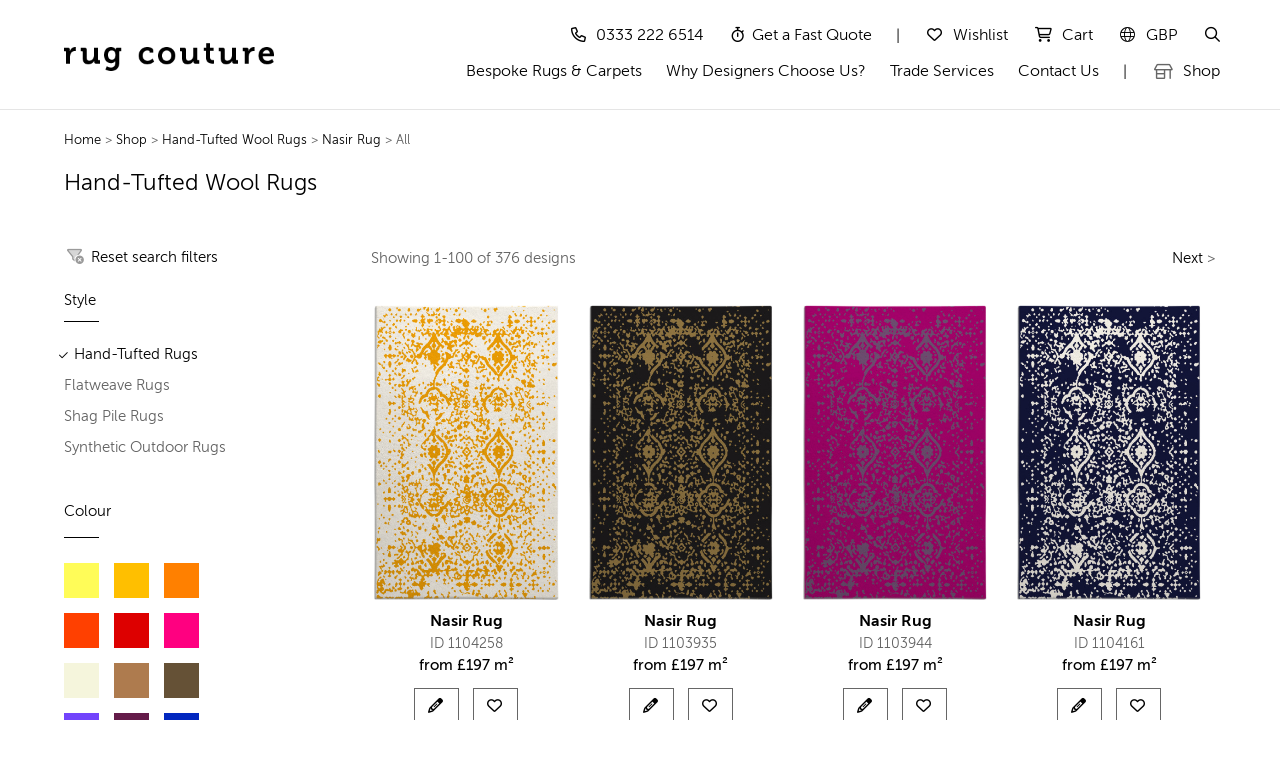

--- FILE ---
content_type: text/html
request_url: https://www.rugcouture.com/customisable-rugs/wool-hand-tufted-rugs/rectangle/541/
body_size: 30839
content:




<!doctype html>
<html class="no-js" lang="en">
    <head>
			
	<meta charset="utf-8">
	<meta http-equiv="Content-Type" content="text/html; charset=utf-8" />
	<meta name="facebook-domain-verification" content="jf06bebzn4kewo77730npczblmmug8" />
    <meta name="viewport" content="width=device-width,initial-scale=1.0,maximum-scale=5" />
    <link rel="apple-touch-icon" sizes="180x180" href="/apple-touch-icon.png">
    <link rel="icon" type="image/png" sizes="32x32" href="/favicon-32x32.png">
    <link rel="icon" type="image/png" sizes="16x16" href="/favicon-16x16.png">
    <link rel="manifest" href="/site.webmanifest">
    <link rel="mask-icon" href="/safari-pinned-tab.svg" color="#5bbad5">
    <meta name="msapplication-TileColor" content="#da532c">
    <meta name="theme-color" content="#ffffff">



        <title>Nasir Rug - Customisable Hand Tufted Wool Rug | Rug Couture</title>
        <meta name="description" content="The fully customisable Nasir hand-tufted wool rug is available in a range of editable colours, shapes and in custom sizes.">
        
		

		
		


	<link rel="stylesheet" href="https://www.rugcouture.com/css/get-css.asp" />
	<script async src="https://kit.fontawesome.com/d0945b96ba.js" crossorigin="anonymous"></script>
<meta name="format-detection" content="telephone=no">
<style>
.hide{display:none}
	
.owl-bg-img {
    background-size: cover;
    background-position: center;
    width: 100%;
    min-height: 688px; 
    position: relative; 
    z-index: 1; 
}

.slider-text-middle-main {
    position: relative;
    z-index: 10; 
    color: #fff; 
}

.opaque-bg {
    background: rgba(0, 0, 0, 0.5); 
    padding: 20px;
    border-radius: 8px;
}	
</style>
	
    <script src="https://www.rugcouture.com/js/jquery-3.7.1.min.js"></script>
    <script async src="https://www.rugcouture.com/js/get-js.asp"></script>
	

	<script type="text/javascript">
  function deleteCookie(name) {
    var secure = (location.protocol === 'https:') ? '; Secure' : '';
    document.cookie = name + "=; expires=Thu, 01 Jan 1970 00:00:00 GMT; path=/; SameSite=Lax" + secure;
  }

  function setCookie(name, value, days) {
    var x = new Date();
    x.setTime(x.getTime() + (days * 24 * 60 * 60 * 1000));
    var cookie = name + "=" + encodeURIComponent(value) +
      "; expires=" + x.toUTCString() +
      "; path=/; SameSite=Lax";
    if (location.protocol === "https:") cookie += "; Secure";
    document.cookie = cookie;
	
  }
	</script>
	
	<script type="text/javascript">
	(function() {
    var utmEmail2 = "";
    var emailRegex = /^[^\s@]+@[^\s@]+\.[^\s@]+$/;
    if (emailRegex.test(utmEmail2)) {
      window._learnq = window._learnq || [];
      window._learnq.push(['identify', {
        '$email': utmEmail2
      }]);
    }
  })();
	</script>





	<link rel="stylesheet" href="https://www.rugcouture.com/css/cookieconsent.css">
	<script src="https://www.rugcouture.com/js/cookieconsent.umd.js"></script>

<style>
    #cc-main { position: relative; z-index: 21474383647 !important; }

    #cc-main .cm__btn[data-role="all"],
    #cc-main .pm__btn[data-role="all"] {
        background-color: #007f4e !important;
        border-color: #007f4e !important;
        color: #ffffff !important;
    }
    #cc-main .cm__btn[data-role="all"]:hover,
    #cc-main .pm__btn[data-role="all"]:hover {
        background-color: #1b5e20 !important;
        border-color: #1b5e20 !important;
    }

    #cc-main .cm__btn[data-role="c-settings"],
    #cc-main .pm__btn[data-role="necessary"],
    #cc-main .pm__btn[data-role="save"] {
        background-color: #f4f4f4 !important;
        border-color: #f4f4f4 !important;
        color: #333333 !important;
    }
    #cc-main .cm__btn[data-role="c-settings"]:hover,
    #cc-main .pm__btn[data-role="necessary"]:hover,
    #cc-main .pm__btn[data-role="save"]:hover {
        background-color: #e5e5e5 !important;
        border-color: #e5e5e5 !important;
    }

    /* Hide 'Save preferences' button by default - toggled via JS */
    #cc-main .pm__btn[data-role="save"] { display: none !important; }
</style>


	<script type="text/javascript">

  function enableScripts(categoryName) {
    var selector = 'script[type="text/plain"][data-category="' + categoryName + '"]';
    var blockedScripts = document.querySelectorAll(selector);

    if (!blockedScripts || blockedScripts.length === 0) return;

    blockedScripts.forEach(function(s) {
      var newScript = document.createElement('script');
      newScript.type = 'text/javascript';
      if (s.src) {
        newScript.src = s.src;
        newScript.async = false;
      } else {
        newScript.text = s.text || s.innerHTML || "";
      }
      s.parentNode.replaceChild(newScript, s);
    });
  }

window.addEventListener("klaviyoForms", function(e) {
    if (!e || !e.detail) return;
    if (e.detail.type === "submit" || e.detail.type === "stepSubmit") {
      
       setCookie("sublist", "yes", 365);
      try { localStorage.setItem("rc_hide_popup", "yes"); } catch(ex) {}
    }
  }, true);



  document.addEventListener('DOMContentLoaded', function () {
    CookieConsent.run({
      revision: 13, 
      autoShow: true,
      cookie: {
        name: 'cc_cookie',
        path: '/',
        domain: location.hostname,
        expiresAfterDays: 365,
        sameSite: 'Lax',
        secure: true
      },


   onConsent: function() {

        if (CookieConsent.acceptedCategory('analytics')) enableScripts('analytics');
        if (CookieConsent.acceptedCategory('marketing')) enableScripts('marketing');

        if (CookieConsent.acceptedCategory('marketing')) {
            deleteCookie('fmc');
        } else {
            extendCookieLife();
        }
      },

      onChange: function() {
        if (CookieConsent.acceptedCategory('analytics')) enableScripts('analytics');
        if (CookieConsent.acceptedCategory('marketing')) enableScripts('marketing');

        if (CookieConsent.acceptedCategory('marketing')) {
            deleteCookie('fmc');
        } else {
            extendCookieLife();
        }
      },

      guiOptions: {
        consentModal: { layout: 'box', position: 'bottom right', equalWeightButtons: true, flipButtons: false },
        preferencesModal: { layout: 'box', position: 'right', equalWeightButtons: true, flipButtons: false }
      },

      categories: {
        necessary: { readOnly: true },
        analytics: { enabled: false },
        marketing: { enabled: false }
      },

      language: {
        default: 'en',
        translations: {
          en: {
            consentModal: {
              title: 'We use cookies',
              description: 'Hi, we use cookies to manage our website and for analytics and marketing purposes.',
              acceptAllBtn: 'Accept all',
              showPreferencesBtn: 'Manage preferences'
            },
            preferencesModal: {
              title: 'Cookie Preferences',
              acceptAllBtn: 'Accept all',
              acceptNecessaryBtn: 'Reject all',
              savePreferencesBtn: 'Save preferences',
              closeBtnLabel: 'Close modal',
              sections: [
                { title: 'Strictly Necessary', description: 'Essential for the website.', linkedCategory: 'necessary' },
                { title: 'Analytics', description: 'Google Analytics tracking.', linkedCategory: 'analytics' },
                { title: 'Marketing', description: 'Facebook, Klaviyo ', linkedCategory: 'marketing' }
              ]
            }
          }
        }
      }
    });

    function extendCookieLife() {
      var shortDays = 14; 
      var date = new Date();
      date.setTime(date.getTime() + (shortDays * 24 * 60 * 60 * 1000));
      var val = document.cookie.match(new RegExp('(^| )cc_cookie=([^;]+)'));
      var cookieValue = val ? val[2] : null;
      if (cookieValue) {
        document.cookie = "cc_cookie=" + cookieValue + "; expires=" + date.toUTCString() + "; path=/; domain=" + location.hostname + "; SameSite=Lax; Secure";
      }
    }
  });
</script>




	<script>

  document.addEventListener('DOMContentLoaded', function() {
    function runSaveButtonLogic() {
      var saveBtn = document.querySelector('#cc-main .pm__btn[data-role="save"]');
      var mCheckbox = document.querySelector('#cc-main input[type="checkbox"][value="marketing"]');
      var aCheckbox = document.querySelector('#cc-main input[type="checkbox"][value="analytics"]');

      if (!saveBtn) return;

      var mState = mCheckbox ? mCheckbox.checked : false;
      var aState = aCheckbox ? aCheckbox.checked : false;

      if (mState || aState) {
        saveBtn.style.setProperty('display', 'block', 'important');
      } else {
        saveBtn.style.setProperty('display', 'none', 'important');
      }
    }

    document.addEventListener('change', function(e) {
      if (e.target && e.target.closest && e.target.closest('#cc-main')) {
        runSaveButtonLogic();
      }
    });

    document.addEventListener('click', function(e) {
      if (e.target && e.target.closest && e.target.closest('[data-cc="show-preferencesModal"]')) {
        setTimeout(runSaveButtonLogic, 50);
        setTimeout(runSaveButtonLogic, 200);
        setTimeout(runSaveButtonLogic, 500);
      }
    });
  });
	</script>

<script type="text/plain" data-category="marketing">
  function getCookie(n){return document.cookie.split('; ').find(r=>r.startsWith(n+'='))?.split('=')[1]||null;}
  var _fbp = getCookie('_fbp');
  var fbclid = new URLSearchParams(location.search).get('fbclid');
  var _fbc = getCookie('_fbc') || (fbclid ? 'fb.1.' + Date.now() + '.' + fbclid : null);
  window.dataLayer = window.dataLayer || [];
  window.dataLayer.push({event:'fb_params', fbp:_fbp, fbc:_fbc});
</script>

<script type="text/plain" data-category="analytics">
  (function() {
    function initGTM() {
      (function(w,d,s,l,i){w[l]=w[l]||[];w[l].push({'gtm.start':
      new Date().getTime(),event:'gtm.js'});var f=d.getElementsByTagName(s)[0],
      j=d.createElement(s),dl=l!='dataLayer'?'&l='+l:'';j.async=true;j.src=
      'https://www.googletagmanager.com/gtm.js?id='+i+dl;f.parentNode.insertBefore(j,f);
      })(window,document,'script','dataLayer','GTM-P2QNK37');
    }
    if (document.readyState === 'complete') {
      initGTM(); 
    } else {
      window.addEventListener('load', initGTM); 
    }
  })();
</script>

<script type="text/plain" data-category="marketing">
  !function(f,b,e,v,n,t,s)
  {if(f.fbq)return;n=f.fbq=function(){n.callMethod?
  n.callMethod.apply(n,arguments):n.queue.push(arguments)};
  if(!f._fbq)f._fbq=n;n.push=n;n.loaded=!0;n.version='2.0';
  n.queue=[];t=b.createElement(e);t.async=!0;
  t.src=v;s=b.getElementsByTagName(e)[0];
  s.parentNode.insertBefore(t,s)}(window, document,'script',
  'https://connect.facebook.net/en_US/fbevents.js');
  fbq('init', '477577528701309');
  fbq('track', 'PageView');
</script>


<script type="text/plain" data-category="marketing">
!function(){if(!window.klaviyo){window._klOnsite=window._klOnsite||[];try{window.klaviyo=new Proxy({},{get:function(n,i){return"push"===i?function(){var n;(n=window._klOnsite).push.apply(n,arguments)}:function(){for(var n=arguments.length,o=new Array(n),w=0;w<n;w++)o[w]=arguments[w];var t="function"==typeof o[o.length-1]?o.pop():void 0,e=new Promise((function(n){window._klOnsite.push([i].concat(o,[function(i){t&&t(i),n(i)}]))}));return e}}})}catch(n){window.klaviyo=window.klaviyo||[],window.klaviyo.push=function(){var n;(n=window._klOnsite).push.apply(n,arguments)}}}}();
</script>

<script async type="text/plain" data-category="marketing" src="https://static.klaviyo.com/onsite/js/RyHUrz/klaviyo.js"></script><script type="text/plain" data-category="marketing">
(function() {

  try {
    if (localStorage.getItem('rc_hide_popup') === 'yes') return;
  } catch(ex) {}

  if (document.cookie.indexOf('sublist=yes') !== -1) return;

  var excludedPaths = ['/cart', '/checkout', '/secure', '/online', '/contact',  '/newsletter', '/trade-account'];
  var currentPath = (window.location.pathname || '').toLowerCase();
  if (excludedPaths.some(function(path) { return currentPath.indexOf(path) === 0; })) return;

  function getCookieValue(n) {
    var m = document.cookie.match(new RegExp('(^| )' + n + '=([^;]+)'));
    return m ? m[2] : null;
  }

  function getQueryParam(param) {
    var match = window.location.search.match(new RegExp('[?&]' + param + '=([^&]+)'));
    return match ? decodeURIComponent(match[1].toLowerCase()) : '';
  }

  var viewCount = parseInt(getCookieValue('popup_view_count'), 10) || 0;
  var utmCampaign = getCookieValue('utm_campaign') || getQueryParam('utm_campaign') || '';
   
  if (utmCampaign) {
    setTimeout(function() { setCookie('utm_campaign', utmCampaign, 14); }, 200);
  }

  var isFacebookAdCampaign = utmCampaign.indexOf('facebookads') === 0;
  if (isFacebookAdCampaign) { setCookie('facebookAdVisitor', 'true', 14); }

  var facebookAdVisitor = getCookieValue('facebookAdVisitor') === 'true';
  var isFacebookAd = isFacebookAdCampaign || facebookAdVisitor;


  var landingPopupCookie = getCookieValue('landingPopupCookieSet');
  var globalPopupCookie = getCookieValue('globalPopupCookieSet');
  if (landingPopupCookie === 'true' || globalPopupCookie === 'true') return;

  var delayTime = isFacebookAd ? 8000 : 10000;

  setTimeout(function() {
    if (parseInt(getCookieValue('popup_view_count'), 10) >= 2) return;

    window._klOnsite = window._klOnsite || [];
    var formId;

    setCookie('popup_view_count', viewCount + 1, 365);

    if (utmCampaign === 'facebookads_sa') {
      formId = 'TvJf76';
      setCookie('landingPopupCookieSet', 'true', 7);
    } else if (utmCampaign.indexOf('facebookads') === 0) {
      formId = 'TvJf76';
      setCookie('landingPopupCookieSet', 'true', 7);
    } else {
      formId = 'TvJf76';
      setCookie('globalPopupCookieSet', 'true', 14);
    }

    window._klOnsite.push(['openForm', formId]);
  }, delayTime);

})();
</script>
 
    </head>

<body id="listing-page" class="wishlist-empty cart-empty promo">
		
    


<div class="top-bar visible-xs visible-sm visible-md hidden-lg hidden-xl row">


    <div class="rotate-item active" style="margin: 2px 6px 0 0px!important; align-items: center;">
      <i class="fa-regular fa-rug" style="vertical-align: middle;  transform: translateY(-1px);   line-height: 1; padding-right:5px"></i>
      Hand Made Bespoke Rugs & Carpets by Rug Couture 
    </div>


  </div>






<!-- Google Tag Manager (noscript) -->
<noscript><iframe src="https://www.googletagmanager.com/ns.html?id=GTM-P2QNK37"
height="0" width="0" style="display:none;visibility:hidden"></iframe></noscript>
<!-- End Google Tag Manager (noscript) -->


        <!-- navigation panel -->
        <nav id="main-nav" class="navbar navbar-default navbar-fixed-top nav-transparent overlay-nav sticky-nav nav-white nav-border-bottom shrink-nav" >




<style>
    /* Hide the top bar initially */
    .hide {
        display: none;
    }
	
</style>

			<div class="container" >
                <div id="header-row hide" class="row" style="margin-top:5px; " >
                    <!-- Rug Couture logo -->
                    <div id="logo" class="col-md-3 col-sm-6 col-xs-7 pull-left"  >
					
						<a  class="logo-dark" id="rclogo" href="https://www.rugcouture.com/" title="Rug Couture">
			<img alt="Rug Couture" src="https://www.rugcouture.com/images/rc/logo-light.png" width="210" height="28" style="width:210px; height:28px" class="logo-style-3" />
						</a>
					</div>
						

					<span id="rcnav">
						
                    <!-- hamburger navigation toggle -->
                    <div class="navbar-header col-sm-6 col-xs-5 pull-right">
                        <button type="button" class="navbar-toggle" data-toggle="collapse" data-target=".navbar-collapse"> <span class="sr-only">Toggle navigation</span> <span class="icon-bar"></span> <span class="icon-bar"></span> <span class="icon-bar"></span> </button>
						<span class="navbar-toggle">MENU</span>
                    </div>
					
					
					
					
					
                    <!-- main menu area -->
                    <div class="no-padding-right accordion-menu pull-right ">
                        <div class="navbar-collapse collapse">
							<!-- top menu -->
	                
					
					
   <ul id="top-accordion" class="nav navbar-nav navbar-right " style="margin-top:14px" >




								
						
  <li>
    <a class="phone-link" href="tel:03332226514" rel="nofollow">
      <i class="fa-regular fa-phone"></i><span>0333 222 6514</span>
    </a>
  </li>

<li ><a href="https://www.rugcouture.com/bespoke-service-quote/#bspcontact"><i style="margin-right:8px;" class="fa-regular fa-stopwatch"></i><span>Get a Fast Quote</span></a>	</li>	




 	<li class="margin-top-5 hidden-xs hidden-sm"> | </li>
	   

		
             <li ><a href="https://www.rugcouture.com/wishlist/" class="wishlist-disablepopup"><i class="fa-regular fa-heart"></i><span>Wishlist</span></a>
			<div class="wishlist-content" style="opacity:0; visibility: hidden;">

						                <p class="buttons">
						                    <a href="https://www.rugcouture.com/wishlist/" class="btn btn-very-small-white no-margin-bottom margin-seven pull-left no-margin-lr">View Wishlist</a>
						                </p>
						            </div>
								</li>
	
	
	
	
	
	

    
<li ><a href="https://www.rugcouture.com/cart/" class="shopping-cart "><i class="fa-regular fa-cart-shopping" style="--fa-animation-iteration-count:3 " ></i><span>Cart</span></a></li>
						

					
				
			 <li class="dropdown panel simple-dropdown" id="cyswitch">
                                    <a href="#collapseLL" class="language-link dropdown-toggle collapsed" data-toggle="collapse" data-parent="#top-accordion" data-hover="dropdown"><i id="colLL" class="fa-regular fa-angle-down"></i><span><i class="hidden-xs fa-light fa-globe"></i>GBP</span></a>
           	                 <!-- sub menu -->
									<ul id="collapseLL" class="dropdown-menu panel-collapse collapse" role="menu">
                                        <!-- sub menu column  -->
										<li><a href="javascript:document.countryus.submit()">USD</a></li><li><a href="javascript:document.countryeu.submit()">EUR</a></li><li><a href="javascript:document.countryau.submit()">AUD</a></li>
					                
                                    </ul>
						            <div class="language-content" style="opacity:0; visibility: hidden;">
						                <ul class="language-list">
								        <li><a href="javascript:document.countryus.submit()">USD</a></li><li><a href="javascript:document.countryeu.submit()">EUR</a></li><li><a href="javascript:document.countryau.submit()">AUD</a></li>
						                </ul>
						            </div>	
															
                                </li>		
								


				
      <li>
  <a href="#search-header" title="Search" class="header-search-form">
    <i class="fa-regular fa-magnifying-glass search-button"></i><span>Search</span>
  </a>
  <form id="search-header" method="post" action="#" name="search-header" class="mfp-hide search-form-result">
    <div class="search-form position-relative">
      <input type="search" id="universal-search" class="search-input" placeholder="Enter keywords or Rug #ID" autocomplete="on">
      <button type="button" class="fa-regular fa-magnifying-glass close-search search-button" onclick="handleSearch(event)"></button>
    </div>
  </form>

</li> 


								
	
				</ul>  


 
<div class="clearfix"></div>



							

	                        <ul id="accordion" class="nav navbar-nav navbar-right panel-group pull-right " style="margin-top:9px; margin-bottom:8px"  >          								
                              




                                <li><a href="/bespoke-rugs/" >Bespoke Rugs & Carpets</a>
                           	
                                        </li>
                                
					
                                <li >
                                    <a href="/why-rug-couture/" class=""  >Why Designers Choose Us?</a>
                             
                                </li>

				
						
								<li >
                                    <a href="/trade-services/" >Trade Services</a>
                          
								
                                </li>
							
						

							
                                <li>
                                    <a href="/contact/" >Contact Us</a>
                       
                                </li>


			<li class="hidden-xs hidden-sm"> | </li>
	      <li class="visible-xs-block">  </li>
										
			
                              <li class="dropdown panel simple-dropdown">
<a href="#collapse1"
   class="dropdown-toggle collapsed"
   data-toggle="collapse"
   data-parent="#accordion"
   data-hover="dropdown">
   <i class="fa-regular fa-shop nav-icon  "></i>
   

   Shop
   <i class="fa-regular fa-angle-down caret-icon"></i>
</a>

                                    
									<ul id="collapse1" class="dropdown-menu panel-collapse collapse" role="menu">
                                    
                                        <li class="mega-menu-column col-sm-3">
                               
                              <ul>
                                                <li class="dropdown-header MuseoSans-500 ">Customise design, shape, size & more...</li>
					
	
    <li id="ht"><a href="https://www.rugcouture.com/customisable-rugs/hand-tufted/">Hand-Tufted Rugs</a></li>	 
  	  <li><a href="https://www.rugcouture.com/customisable-rugs/flatweave/">Flatweave Rugs</a></li>	
		  	  	  <li><a href="https://www.rugcouture.com/customisable-rugs/shaggy/">Shag Pile Rugs</a></li>	

							  


							  <li> 		  
										<hr class="hidden-xl hidden-lg hidden-md" style="margin-left:15px; margin-top:10px; margin-bottom:10px; width:200px ">

								 </li>

									
                        
                                            </ul>
											
											
														
											<ul>
                                                <li class="dropdown-header MuseoSans-300 ">Designer rugs exclusive to rug couture...</li>
					
	

							 <li><a href="https://www.rugcouture.com/hand-knotted-designer-rugs/">Hand-Knotted Designer Rugs</a></li>
											                     <li ><a href="https://www.rugcouture.com/hand-knotted-designer-rugs/featured-designers/">Featured Designers</a></li> 
											
								
								
                        
                                            </ul>
                 	  
					  		<ul>
                                    
					
	

	<li class="hidden-xs" ><a style="font-size:14px!important" href="https://www.rugcouture.com/trustpilot/"><i class="fa-regular fa-trophy"></i> Rated 5 Stars on TrustPilot</a></li>
								
								
                        
                                            </ul>
											
											
											
													
										
                                        </li>
                                    </ul>
                                </li>
								
								
								
                   
				   
          					  
                            </ul>	



							
						</div>						
                		   </div>
					</span> 
			
                </div>
            </div>
        </nav>
		

<div style="margin-top:-38px"></div>
					
		
    <!-- Page Heading -->
    <section id="page-heading">
        <div id="page-heading-container" class="container">
            <div class="row">
                <div class="col-md-12">
					
					
					<div id="breadcrumbs">
<a href="https://www.rugcouture.com/">Home</a> > <a href="https://www.rugcouture.com/customisable-rugs/hand-tufted/">Shop</a> >

  <a href="https://www.rugcouture.com/customisable-rugs/hand-tufted/"> Hand-Tufted Wool Rugs 
  <a href="https://www.rugcouture.com/customisable-rugs/hand-tufted/rectangle/"></a> 
  > <a href="https://www.rugcouture.com/customisable-rugs/wool-hand-tufted-rugs/rectangle/541/">Nasir
                     Rug</a> > All
</div>
					
					
					
					
					
					
                    <h1>Hand-Tufted Wool Rugs</h1>
                </div>
            </div>	
        </div>    
    </section>
	
    <!-- Content section -->
    <div id="search" style="display: block;  position: relative;  top:-120px;  visibility: hidden;"> </div>
    <section id="listing" class="switchsidebar margin-top-20">
        <div class="container">
            <div class="row">
                <!-- Sidebar -->
    
              <div class="col-md-2 col-sm-3 sidebar">	
					

					<i  style="margin-top:7px!important; margin-bottom:24px!important" class="fa-duotone fa-filter-circle-xmark" aria-hidden="true"> </i> 
					<a href="https://www.rugcouture.com/customisable-rugs/hand-tufted/">Reset search filters</a> 
		
  

					<!-- Listing toggles --> 
                        <div class="accordian-panel-group panel-group toggles-style3 margin-top-5 margin-bottom-40" >
							
                     
                            <!-- Sidebar: Style toggle  -->
                            <div class="accordian-panel panel panel-default">
							
                                <div role="tablist" id="sidebar-designer" class="accordian-only panel-heading">
                                   <a data-toggle="collapse" data-parent="#sidebar-style" href="#style"><h5 class="panel-title">Style >  Hand Tufted<span class="pull-right"><i class="fa fa-plus"></i></span></h5></a>
                                </div>
                                <div id="style" class="accordian-panel-collapse panel-collapse collapse">
                                    <div class="accordian-panel-body panel-body">
				                        <div class="widget">
				                            <h5 class="widget-only widget-title font-alt">Style</h5>
				                            <div class="widget-only thin-separator-line bg-dark-gray no-margin-lr"></div>
				                            <div class="widget-body">
				                                <ul class="category-list">
                                         <li class="active"><a href="https://www.rugcouture.com/customisable-rugs/hand-tufted/rectangle/">Hand-Tufted Rugs</a></li>
											   <li ><a href="https://www.rugcouture.com/customisable-rugs/flatweave/rectangle/">Flatweave Rugs</a></li>
											<li ><a href="https://www.rugcouture.com/customisable-rugs/shaggy/rectangle/">Shag Pile Rugs</a></li>
											   <li ><a href="https://www.rugcouture.com/customisable-rugs/outdoor/rectangle/">Synthetic Outdoor Rugs</a></li>
											


				                                </ul>
				                            </div>
				                        </div>
                                    </div>
                                </div>
                            </div>
									
										
										
                        <!-- Sidebar: Colour toggle  -->
                        <div class="accordian-panel panel panel-default">
                            <div role="tablist" id="sidebar-designer" class="accordian-only panel-heading">
                                <a data-toggle="collapse" data-parent="#sidebar-style" href="#colour"><h5 class="panel-title">Colour > All<span class="pull-right"><i class="fa fa-plus"></i></span></h5></a>
                            </div>
                        </div>

                        <div class="accordian-panel panel panel-default">
                            <div role="tablist" id="sidebar-colour" class="accordian-only panel-heading">
                                <a data-toggle="collapse" data-parent="#sidebar-colour" href="#colour"></a>
                            </div>
                            <div id="colour" class="accordian-panel-collapse panel-collapse collapse">
                                <div class="accordian-panel-body panel-body">
                                    <div class="widget">
                                        <h5 class="widget-only widget-title font-alt">Colour</h5>
                                        <div class="widget-only thin-separator-line bg-dark-gray no-margin-lr margin-ten"></div>
                                        <div class="widget-body">
                                            <ul class="colors clearfix">
                                                
                                                <li ><a href="https://www.rugcouture.com/customisable-rugs/wool-hand-tufted-rugs/rectangle/541/yellow/" style="background:#FFFC58" title="yellow"></a></li>
                                                
                                                <li ><a href="https://www.rugcouture.com/customisable-rugs/wool-hand-tufted-rugs/rectangle/541/light-orange/" style="background:#ffbf00" title="light-orange"></a></li>
                                                
                                                <li ><a href="https://www.rugcouture.com/customisable-rugs/wool-hand-tufted-rugs/rectangle/541/orange/" style="background:#ff8000" title="orange"></a></li>
                                                
                                                <li ><a href="https://www.rugcouture.com/customisable-rugs/wool-hand-tufted-rugs/rectangle/541/red-orange/" style="background:#ff4000" title="red-orange"></a></li>
                                                
                                                <li ><a href="https://www.rugcouture.com/customisable-rugs/wool-hand-tufted-rugs/rectangle/541/red/" style="background:#DD0000" title="red"></a></li>
                                                
                                                <li ><a href="https://www.rugcouture.com/customisable-rugs/wool-hand-tufted-rugs/rectangle/541/pink/" style="background:#ff0080" title="pink"></a></li>
                                                
                                                <li ><a href="https://www.rugcouture.com/customisable-rugs/wool-hand-tufted-rugs/rectangle/541/beige/" style="background:#F5F5DC" title="beige"></a></li>
                                                
                                                <li ><a href="https://www.rugcouture.com/customisable-rugs/wool-hand-tufted-rugs/rectangle/541/mid-brown/" style="background:#AE7B4E" title="mid-brown"></a></li>
                                                
                                                <li ><a href="https://www.rugcouture.com/customisable-rugs/wool-hand-tufted-rugs/rectangle/541/brown/" style="background:#655136" title="brown"></a></li>
                                                
                                                <li ><a href="https://www.rugcouture.com/customisable-rugs/wool-hand-tufted-rugs/rectangle/541/blue-violet/" style="background:#7244FC" title="blue-violet"></a></li>
                                                
                                                <li ><a href="https://www.rugcouture.com/customisable-rugs/wool-hand-tufted-rugs/rectangle/541/purple/" style="background:#641B49" title="purple"></a></li>
                                                
                                                <li ><a href="https://www.rugcouture.com/customisable-rugs/wool-hand-tufted-rugs/rectangle/541/blue/" style="background:#0127BF" title="blue"></a></li>
                                                
                                                <li ><a href="https://www.rugcouture.com/customisable-rugs/wool-hand-tufted-rugs/rectangle/541/blue-green/" style="background:#008080" title="blue-green"></a></li>
                                                
                                                <li ><a href="https://www.rugcouture.com/customisable-rugs/wool-hand-tufted-rugs/rectangle/541/green/" style="background:#07A50F" title="green"></a></li>
                                                
                                                <li ><a href="https://www.rugcouture.com/customisable-rugs/wool-hand-tufted-rugs/rectangle/541/light-green/" style="background:#B1E256" title="light-green"></a></li>
                                                
                                                <li ><a href="https://www.rugcouture.com/customisable-rugs/wool-hand-tufted-rugs/rectangle/541/grey/" style="background:#a09c9b" title="grey"></a></li>
                                                
                                                <li ><a href="https://www.rugcouture.com/customisable-rugs/wool-hand-tufted-rugs/rectangle/541/gold/" style="background:#bf9b30" title="gold"></a></li>
                                                
                                                <li ><a href="https://www.rugcouture.com/customisable-rugs/wool-hand-tufted-rugs/rectangle/541/white/" style="background:#f4f3f3" title="white"></a></li>
                                                
                                                <li ><a href="https://www.rugcouture.com/customisable-rugs/wool-hand-tufted-rugs/rectangle/541/black/" style="background:#231f20" title="black"></a></li>
                                                





<li class="active">
   <a href="https://www.rugcouture.com/customisable-rugs/wool-hand-tufted-rugs/rectangle/541/" 
       style="background: linear-gradient(to right, rgba(255, 0, 0, 0.5), rgba(255, 165, 0, 0.5), rgba(0, 128, 0, 0.5), rgba(0, 255, 255, 0.5));"
       title="all">
    </a>
</li>




			   </ul>
											
				


                                        </div>
                                    </div>
                                </div>
                            </div>
                        </div>







                        <!-- Sidebar: Shape toggle  -->
                        <div class="accordian-panel panel panel-default">
                            <div role="tablist" id="sidebar-designer" class="accordian-only panel-heading">
                                <a data-toggle="collapse" data-parent="#sidebar-shape" href="#shape"><h5 class="panel-title">Shape > Rectangle<span class="pull-right"><i class="fa fa-plus"></i></span></h5></a>
                            </div>
					      <div id="shape" class="accordian-panel-collapse panel-collapse collapse">
                                <div class="accordian-panel-body panel-body">
                                    <div class="widget">
                                        <h5 class="widget-only widget-title font-alt">Shape</h5>
                                        <div class="widget-only thin-separator-line bg-dark-gray no-margin-lr margin-ten"></div>
                                        <div class="widget-body">
                                            <ul class="category-list">
                                                <li  class="active"><a href="https://www.rugcouture.com/customisable-rugs/wool-hand-tufted-rugs/rectangle/541/">Rectangle</a></li>
                                                <li ><a href="https://www.rugcouture.com/customisable-rugs/wool-hand-tufted-rugs/square/541/">Square</a></li>
                                                <li ><a href="https://www.rugcouture.com/customisable-rugs/wool-hand-tufted-rugs/round/541/">Circle</a></li>
                                                <li ><a href="https://www.rugcouture.com/customisable-rugs/wool-hand-tufted-rugs/oval/541/">Oval</a></li>
                                                <li ><a href="https://www.rugcouture.com/customisable-rugs/wool-hand-tufted-rugs/runners/541/">Runner</a></li>
                                            </ul>
                                        </div>
                                    </div>
                                </div>
                            </div>
                        </div>
							
						
                    </div>
						
                </div>
                <!-- End Sidebar -->

                <!-- Listing body -->
				
				
				
				
                <div class="col-md-9 col-sm-8 col-md-offset-1 col-sm-offset-1 ">
                  
			
 <div class="row margin-top-5 margin-bottom-20" style="padding-left:12px; padding-bottom:15px">
 


   <div class="col-xs-7" style="padding-left:10">
		<span class="hidden-xs">Showing </span>1-100 of 376 <span class="hidden-xs"> designs</span>

				
    </div>
<div class="col-xs-5 text-right" style="padding-left:0;padding-right:15px">
    
                             <a rel="next" href="/customisable-rugs/wool-hand-tufted-rugs/rectangle/541/100/">Next</a> >
                            
      </div>
   
  </div>












                    <div style="display:flex;flex-wrap:wrap">        
                        
                        <!-- listing item -->
                        <div class="col-md-3 col-sm-6 col-xs-6">
                            <div class="home-product text-center position-relative overflow-hidden margin-ten no-margin-top">
                                <a href="https://www.rugcouture.com/hand-tufted/item/1104258/" class="rug-button" data-rugid1="1104258" data-rugid2=""><img loading="lazy" src="https://www.rugcouture.com/mediavrs/1104258/rug-1104258-1-4-520-1.jpg"  alt="" title="View Nasir Rug | ID 1104258"/></a>
                                <span class="product-name"><a href="https://www.rugcouture.com/hand-tufted/item/1104258/" class="rug-button" data-rugid1="1104258" data-rugid2="">Nasir Rug</a></span>
                                <span class="product-detail">ID 1104258</span>
                                <span class="price black-text">from <span class="currency-symbol">&pound;</span>197 m&sup2;</span>
								<a href="https://www.rugcouture.com/hand-tufted/item/1104258/" class="rug-button highlight-button btn btn-small no-margin-right quick-buy-btn" title="View rug" data-rugid1="1104258" data-rugid2="">
                                <i class="fa-regular fa-pencil"></i></a>

                                <a href="#" class="highlight-button btn btn-small no-margin-right quick-buy-btn" title="Add rug to wishlist" data-item="1104258" 
                                onclick="toggleWL(this);return false">
                                <i class="fa-regular fa-heart"></i>
                                </a>
                            </div>
                        </div>
                        <form name="formsampleWL1104258" id="formsampleWL1104258" action="" method="post">
                            <input type="hidden" name="rugtype" value="sample Order" />
                            <input name="id" type="hidden" value="1104258" />
                            <input name="qty" type="hidden" value="1" />
                            <input name="name" type="hidden" value="Nasir Rug" />
                            <input name="weight" type="hidden" value="1" />
                            <input name="price" type="hidden" value="236" />
                            <input name="imageurl" type="hidden" value="/mediavrs/1104258/rug-1104258-1-4-520-1.jpg" />
                            <input type="hidden" name="Charon_Cart1" value="1" />
                        </form>
                        
                        <!-- listing item -->
                        <div class="col-md-3 col-sm-6 col-xs-6">
                            <div class="home-product text-center position-relative overflow-hidden margin-ten no-margin-top">
                                <a href="https://www.rugcouture.com/hand-tufted/item/1103935/" class="rug-button" data-rugid1="1103935" data-rugid2=""><img loading="lazy" src="https://www.rugcouture.com/mediavrs/1103935/rug-1103935-1-4-538-2.jpg"  alt="" title="View Nasir Rug | ID 1103935"/></a>
                                <span class="product-name"><a href="https://www.rugcouture.com/hand-tufted/item/1103935/" class="rug-button" data-rugid1="1103935" data-rugid2="">Nasir Rug</a></span>
                                <span class="product-detail">ID 1103935</span>
                                <span class="price black-text">from <span class="currency-symbol">&pound;</span>197 m&sup2;</span>
								<a href="https://www.rugcouture.com/hand-tufted/item/1103935/" class="rug-button highlight-button btn btn-small no-margin-right quick-buy-btn" title="View rug" data-rugid1="1103935" data-rugid2="">
                                <i class="fa-regular fa-pencil"></i></a>

                                <a href="#" class="highlight-button btn btn-small no-margin-right quick-buy-btn" title="Add rug to wishlist" data-item="1103935" 
                                onclick="toggleWL(this);return false">
                                <i class="fa-regular fa-heart"></i>
                                </a>
                            </div>
                        </div>
                        <form name="formsampleWL1103935" id="formsampleWL1103935" action="" method="post">
                            <input type="hidden" name="rugtype" value="sample Order" />
                            <input name="id" type="hidden" value="1103935" />
                            <input name="qty" type="hidden" value="1" />
                            <input name="name" type="hidden" value="Nasir Rug" />
                            <input name="weight" type="hidden" value="1" />
                            <input name="price" type="hidden" value="236" />
                            <input name="imageurl" type="hidden" value="/mediavrs/1103935/rug-1103935-1-4-538-2.jpg" />
                            <input type="hidden" name="Charon_Cart1" value="1" />
                        </form>
                        
                        <!-- listing item -->
                        <div class="col-md-3 col-sm-6 col-xs-6">
                            <div class="home-product text-center position-relative overflow-hidden margin-ten no-margin-top">
                                <a href="https://www.rugcouture.com/hand-tufted/item/1103944/" class="rug-button" data-rugid1="1103944" data-rugid2=""><img loading="lazy" src="https://www.rugcouture.com/mediavrs/1103944/rug-1103944-1-4-525-3.jpg"  alt="" title="View Nasir Rug | ID 1103944"/></a>
                                <span class="product-name"><a href="https://www.rugcouture.com/hand-tufted/item/1103944/" class="rug-button" data-rugid1="1103944" data-rugid2="">Nasir Rug</a></span>
                                <span class="product-detail">ID 1103944</span>
                                <span class="price black-text">from <span class="currency-symbol">&pound;</span>197 m&sup2;</span>
								<a href="https://www.rugcouture.com/hand-tufted/item/1103944/" class="rug-button highlight-button btn btn-small no-margin-right quick-buy-btn" title="View rug" data-rugid1="1103944" data-rugid2="">
                                <i class="fa-regular fa-pencil"></i></a>

                                <a href="#" class="highlight-button btn btn-small no-margin-right quick-buy-btn" title="Add rug to wishlist" data-item="1103944" 
                                onclick="toggleWL(this);return false">
                                <i class="fa-regular fa-heart"></i>
                                </a>
                            </div>
                        </div>
                        <form name="formsampleWL1103944" id="formsampleWL1103944" action="" method="post">
                            <input type="hidden" name="rugtype" value="sample Order" />
                            <input name="id" type="hidden" value="1103944" />
                            <input name="qty" type="hidden" value="1" />
                            <input name="name" type="hidden" value="Nasir Rug" />
                            <input name="weight" type="hidden" value="1" />
                            <input name="price" type="hidden" value="236" />
                            <input name="imageurl" type="hidden" value="/mediavrs/1103944/rug-1103944-1-4-525-3.jpg" />
                            <input type="hidden" name="Charon_Cart1" value="1" />
                        </form>
                        
                        <!-- listing item -->
                        <div class="col-md-3 col-sm-6 col-xs-6">
                            <div class="home-product text-center position-relative overflow-hidden margin-ten no-margin-top">
                                <a href="https://www.rugcouture.com/hand-tufted/item/1104161/" class="rug-button" data-rugid1="1104161" data-rugid2=""><img loading="lazy" src="https://www.rugcouture.com/mediavrs/1104161/rug-1104161-1-4-508-4.jpg"  alt="" title="View Nasir Rug | ID 1104161"/></a>
                                <span class="product-name"><a href="https://www.rugcouture.com/hand-tufted/item/1104161/" class="rug-button" data-rugid1="1104161" data-rugid2="">Nasir Rug</a></span>
                                <span class="product-detail">ID 1104161</span>
                                <span class="price black-text">from <span class="currency-symbol">&pound;</span>197 m&sup2;</span>
								<a href="https://www.rugcouture.com/hand-tufted/item/1104161/" class="rug-button highlight-button btn btn-small no-margin-right quick-buy-btn" title="View rug" data-rugid1="1104161" data-rugid2="">
                                <i class="fa-regular fa-pencil"></i></a>

                                <a href="#" class="highlight-button btn btn-small no-margin-right quick-buy-btn" title="Add rug to wishlist" data-item="1104161" 
                                onclick="toggleWL(this);return false">
                                <i class="fa-regular fa-heart"></i>
                                </a>
                            </div>
                        </div>
                        <form name="formsampleWL1104161" id="formsampleWL1104161" action="" method="post">
                            <input type="hidden" name="rugtype" value="sample Order" />
                            <input name="id" type="hidden" value="1104161" />
                            <input name="qty" type="hidden" value="1" />
                            <input name="name" type="hidden" value="Nasir Rug" />
                            <input name="weight" type="hidden" value="1" />
                            <input name="price" type="hidden" value="236" />
                            <input name="imageurl" type="hidden" value="/mediavrs/1104161/rug-1104161-1-4-508-4.jpg" />
                            <input type="hidden" name="Charon_Cart1" value="1" />
                        </form>
                        
                        <!-- listing item -->
                        <div class="col-md-3 col-sm-6 col-xs-6">
                            <div class="home-product text-center position-relative overflow-hidden margin-ten no-margin-top">
                                <a href="https://www.rugcouture.com/hand-tufted/item/1104266/" class="rug-button" data-rugid1="1104266" data-rugid2=""><img loading="lazy" src="https://www.rugcouture.com/mediavrs/1104266/rug-1104266-1-4-522-1.jpg"  alt="" title="View Nasir Rug | ID 1104266"/></a>
                                <span class="product-name"><a href="https://www.rugcouture.com/hand-tufted/item/1104266/" class="rug-button" data-rugid1="1104266" data-rugid2="">Nasir Rug</a></span>
                                <span class="product-detail">ID 1104266</span>
                                <span class="price black-text">from <span class="currency-symbol">&pound;</span>197 m&sup2;</span>
								<a href="https://www.rugcouture.com/hand-tufted/item/1104266/" class="rug-button highlight-button btn btn-small no-margin-right quick-buy-btn" title="View rug" data-rugid1="1104266" data-rugid2="">
                                <i class="fa-regular fa-pencil"></i></a>

                                <a href="#" class="highlight-button btn btn-small no-margin-right quick-buy-btn" title="Add rug to wishlist" data-item="1104266" 
                                onclick="toggleWL(this);return false">
                                <i class="fa-regular fa-heart"></i>
                                </a>
                            </div>
                        </div>
                        <form name="formsampleWL1104266" id="formsampleWL1104266" action="" method="post">
                            <input type="hidden" name="rugtype" value="sample Order" />
                            <input name="id" type="hidden" value="1104266" />
                            <input name="qty" type="hidden" value="1" />
                            <input name="name" type="hidden" value="Nasir Rug" />
                            <input name="weight" type="hidden" value="1" />
                            <input name="price" type="hidden" value="236" />
                            <input name="imageurl" type="hidden" value="/mediavrs/1104266/rug-1104266-1-4-522-1.jpg" />
                            <input type="hidden" name="Charon_Cart1" value="1" />
                        </form>
                        
                        <!-- listing item -->
                        <div class="col-md-3 col-sm-6 col-xs-6">
                            <div class="home-product text-center position-relative overflow-hidden margin-ten no-margin-top">
                                <a href="https://www.rugcouture.com/hand-tufted/item/1104187/" class="rug-button" data-rugid1="1104187" data-rugid2=""><img loading="lazy" src="https://www.rugcouture.com/mediavrs/1104187/rug-1104187-1-4-515-2.jpg"  alt="" title="View Nasir Rug | ID 1104187"/></a>
                                <span class="product-name"><a href="https://www.rugcouture.com/hand-tufted/item/1104187/" class="rug-button" data-rugid1="1104187" data-rugid2="">Nasir Rug</a></span>
                                <span class="product-detail">ID 1104187</span>
                                <span class="price black-text">from <span class="currency-symbol">&pound;</span>197 m&sup2;</span>
								<a href="https://www.rugcouture.com/hand-tufted/item/1104187/" class="rug-button highlight-button btn btn-small no-margin-right quick-buy-btn" title="View rug" data-rugid1="1104187" data-rugid2="">
                                <i class="fa-regular fa-pencil"></i></a>

                                <a href="#" class="highlight-button btn btn-small no-margin-right quick-buy-btn" title="Add rug to wishlist" data-item="1104187" 
                                onclick="toggleWL(this);return false">
                                <i class="fa-regular fa-heart"></i>
                                </a>
                            </div>
                        </div>
                        <form name="formsampleWL1104187" id="formsampleWL1104187" action="" method="post">
                            <input type="hidden" name="rugtype" value="sample Order" />
                            <input name="id" type="hidden" value="1104187" />
                            <input name="qty" type="hidden" value="1" />
                            <input name="name" type="hidden" value="Nasir Rug" />
                            <input name="weight" type="hidden" value="1" />
                            <input name="price" type="hidden" value="236" />
                            <input name="imageurl" type="hidden" value="/mediavrs/1104187/rug-1104187-1-4-515-2.jpg" />
                            <input type="hidden" name="Charon_Cart1" value="1" />
                        </form>
                        
                        <!-- listing item -->
                        <div class="col-md-3 col-sm-6 col-xs-6">
                            <div class="home-product text-center position-relative overflow-hidden margin-ten no-margin-top">
                                <a href="https://www.rugcouture.com/hand-tufted/item/1104102/" class="rug-button" data-rugid1="1104102" data-rugid2=""><img loading="lazy" src="https://www.rugcouture.com/mediavrs/1104102/rug-1104102-1-4-568-1.jpg"  alt="" title="View Nasir Rug | ID 1104102"/></a>
                                <span class="product-name"><a href="https://www.rugcouture.com/hand-tufted/item/1104102/" class="rug-button" data-rugid1="1104102" data-rugid2="">Nasir Rug</a></span>
                                <span class="product-detail">ID 1104102</span>
                                <span class="price black-text">from <span class="currency-symbol">&pound;</span>197 m&sup2;</span>
								<a href="https://www.rugcouture.com/hand-tufted/item/1104102/" class="rug-button highlight-button btn btn-small no-margin-right quick-buy-btn" title="View rug" data-rugid1="1104102" data-rugid2="">
                                <i class="fa-regular fa-pencil"></i></a>

                                <a href="#" class="highlight-button btn btn-small no-margin-right quick-buy-btn" title="Add rug to wishlist" data-item="1104102" 
                                onclick="toggleWL(this);return false">
                                <i class="fa-regular fa-heart"></i>
                                </a>
                            </div>
                        </div>
                        <form name="formsampleWL1104102" id="formsampleWL1104102" action="" method="post">
                            <input type="hidden" name="rugtype" value="sample Order" />
                            <input name="id" type="hidden" value="1104102" />
                            <input name="qty" type="hidden" value="1" />
                            <input name="name" type="hidden" value="Nasir Rug" />
                            <input name="weight" type="hidden" value="1" />
                            <input name="price" type="hidden" value="236" />
                            <input name="imageurl" type="hidden" value="/mediavrs/1104102/rug-1104102-1-4-568-1.jpg" />
                            <input type="hidden" name="Charon_Cart1" value="1" />
                        </form>
                        
                        <!-- listing item -->
                        <div class="col-md-3 col-sm-6 col-xs-6">
                            <div class="home-product text-center position-relative overflow-hidden margin-ten no-margin-top">
                                <a href="https://www.rugcouture.com/hand-tufted/item/1103973/" class="rug-button" data-rugid1="1103973" data-rugid2=""><img loading="lazy" src="https://www.rugcouture.com/mediavrs/1103973/rug-1103973-1-4-495-4.jpg"  alt="" title="View Nasir Rug | ID 1103973"/></a>
                                <span class="product-name"><a href="https://www.rugcouture.com/hand-tufted/item/1103973/" class="rug-button" data-rugid1="1103973" data-rugid2="">Nasir Rug</a></span>
                                <span class="product-detail">ID 1103973</span>
                                <span class="price black-text">from <span class="currency-symbol">&pound;</span>197 m&sup2;</span>
								<a href="https://www.rugcouture.com/hand-tufted/item/1103973/" class="rug-button highlight-button btn btn-small no-margin-right quick-buy-btn" title="View rug" data-rugid1="1103973" data-rugid2="">
                                <i class="fa-regular fa-pencil"></i></a>

                                <a href="#" class="highlight-button btn btn-small no-margin-right quick-buy-btn" title="Add rug to wishlist" data-item="1103973" 
                                onclick="toggleWL(this);return false">
                                <i class="fa-regular fa-heart"></i>
                                </a>
                            </div>
                        </div>
                        <form name="formsampleWL1103973" id="formsampleWL1103973" action="" method="post">
                            <input type="hidden" name="rugtype" value="sample Order" />
                            <input name="id" type="hidden" value="1103973" />
                            <input name="qty" type="hidden" value="1" />
                            <input name="name" type="hidden" value="Nasir Rug" />
                            <input name="weight" type="hidden" value="1" />
                            <input name="price" type="hidden" value="236" />
                            <input name="imageurl" type="hidden" value="/mediavrs/1103973/rug-1103973-1-4-495-4.jpg" />
                            <input type="hidden" name="Charon_Cart1" value="1" />
                        </form>
                        
                        <!-- listing item -->
                        <div class="col-md-3 col-sm-6 col-xs-6">
                            <div class="home-product text-center position-relative overflow-hidden margin-ten no-margin-top">
                                <a href="https://www.rugcouture.com/hand-tufted/item/1103982/" class="rug-button" data-rugid1="1103982" data-rugid2=""><img loading="lazy" src="https://www.rugcouture.com/mediavrs/1103982/rug-1103982-1-4-546-1.jpg"  alt="" title="View Nasir Rug | ID 1103982"/></a>
                                <span class="product-name"><a href="https://www.rugcouture.com/hand-tufted/item/1103982/" class="rug-button" data-rugid1="1103982" data-rugid2="">Nasir Rug</a></span>
                                <span class="product-detail">ID 1103982</span>
                                <span class="price black-text">from <span class="currency-symbol">&pound;</span>197 m&sup2;</span>
								<a href="https://www.rugcouture.com/hand-tufted/item/1103982/" class="rug-button highlight-button btn btn-small no-margin-right quick-buy-btn" title="View rug" data-rugid1="1103982" data-rugid2="">
                                <i class="fa-regular fa-pencil"></i></a>

                                <a href="#" class="highlight-button btn btn-small no-margin-right quick-buy-btn" title="Add rug to wishlist" data-item="1103982" 
                                onclick="toggleWL(this);return false">
                                <i class="fa-regular fa-heart"></i>
                                </a>
                            </div>
                        </div>
                        <form name="formsampleWL1103982" id="formsampleWL1103982" action="" method="post">
                            <input type="hidden" name="rugtype" value="sample Order" />
                            <input name="id" type="hidden" value="1103982" />
                            <input name="qty" type="hidden" value="1" />
                            <input name="name" type="hidden" value="Nasir Rug" />
                            <input name="weight" type="hidden" value="1" />
                            <input name="price" type="hidden" value="236" />
                            <input name="imageurl" type="hidden" value="/mediavrs/1103982/rug-1103982-1-4-546-1.jpg" />
                            <input type="hidden" name="Charon_Cart1" value="1" />
                        </form>
                        
                        <!-- listing item -->
                        <div class="col-md-3 col-sm-6 col-xs-6">
                            <div class="home-product text-center position-relative overflow-hidden margin-ten no-margin-top">
                                <a href="https://www.rugcouture.com/hand-tufted/item/1103922/" class="rug-button" data-rugid1="1103922" data-rugid2=""><img loading="lazy" src="https://www.rugcouture.com/mediavrs/1103922/rug-1103922-1-4-488-1.jpg"  alt="" title="View Nasir Rug | ID 1103922"/></a>
                                <span class="product-name"><a href="https://www.rugcouture.com/hand-tufted/item/1103922/" class="rug-button" data-rugid1="1103922" data-rugid2="">Nasir Rug</a></span>
                                <span class="product-detail">ID 1103922</span>
                                <span class="price black-text">from <span class="currency-symbol">&pound;</span>197 m&sup2;</span>
								<a href="https://www.rugcouture.com/hand-tufted/item/1103922/" class="rug-button highlight-button btn btn-small no-margin-right quick-buy-btn" title="View rug" data-rugid1="1103922" data-rugid2="">
                                <i class="fa-regular fa-pencil"></i></a>

                                <a href="#" class="highlight-button btn btn-small no-margin-right quick-buy-btn" title="Add rug to wishlist" data-item="1103922" 
                                onclick="toggleWL(this);return false">
                                <i class="fa-regular fa-heart"></i>
                                </a>
                            </div>
                        </div>
                        <form name="formsampleWL1103922" id="formsampleWL1103922" action="" method="post">
                            <input type="hidden" name="rugtype" value="sample Order" />
                            <input name="id" type="hidden" value="1103922" />
                            <input name="qty" type="hidden" value="1" />
                            <input name="name" type="hidden" value="Nasir Rug" />
                            <input name="weight" type="hidden" value="1" />
                            <input name="price" type="hidden" value="236" />
                            <input name="imageurl" type="hidden" value="/mediavrs/1103922/rug-1103922-1-4-488-1.jpg" />
                            <input type="hidden" name="Charon_Cart1" value="1" />
                        </form>
                        
                        <!-- listing item -->
                        <div class="col-md-3 col-sm-6 col-xs-6">
                            <div class="home-product text-center position-relative overflow-hidden margin-ten no-margin-top">
                                <a href="https://www.rugcouture.com/hand-tufted/item/1104099/" class="rug-button" data-rugid1="1104099" data-rugid2=""><img loading="lazy" src="https://www.rugcouture.com/mediavrs/1104099/rug-1104099-1-4-537-2.jpg"  alt="" title="View Nasir Rug | ID 1104099"/></a>
                                <span class="product-name"><a href="https://www.rugcouture.com/hand-tufted/item/1104099/" class="rug-button" data-rugid1="1104099" data-rugid2="">Nasir Rug</a></span>
                                <span class="product-detail">ID 1104099</span>
                                <span class="price black-text">from <span class="currency-symbol">&pound;</span>197 m&sup2;</span>
								<a href="https://www.rugcouture.com/hand-tufted/item/1104099/" class="rug-button highlight-button btn btn-small no-margin-right quick-buy-btn" title="View rug" data-rugid1="1104099" data-rugid2="">
                                <i class="fa-regular fa-pencil"></i></a>

                                <a href="#" class="highlight-button btn btn-small no-margin-right quick-buy-btn" title="Add rug to wishlist" data-item="1104099" 
                                onclick="toggleWL(this);return false">
                                <i class="fa-regular fa-heart"></i>
                                </a>
                            </div>
                        </div>
                        <form name="formsampleWL1104099" id="formsampleWL1104099" action="" method="post">
                            <input type="hidden" name="rugtype" value="sample Order" />
                            <input name="id" type="hidden" value="1104099" />
                            <input name="qty" type="hidden" value="1" />
                            <input name="name" type="hidden" value="Nasir Rug" />
                            <input name="weight" type="hidden" value="1" />
                            <input name="price" type="hidden" value="236" />
                            <input name="imageurl" type="hidden" value="/mediavrs/1104099/rug-1104099-1-4-537-2.jpg" />
                            <input type="hidden" name="Charon_Cart1" value="1" />
                        </form>
                        
                        <!-- listing item -->
                        <div class="col-md-3 col-sm-6 col-xs-6">
                            <div class="home-product text-center position-relative overflow-hidden margin-ten no-margin-top">
                                <a href="https://www.rugcouture.com/hand-tufted/item/1104070/" class="rug-button" data-rugid1="1104070" data-rugid2=""><img loading="lazy" src="https://www.rugcouture.com/mediavrs/1104070/rug-1104070-1-4-555-1.jpg"  alt="" title="View Nasir Rug | ID 1104070"/></a>
                                <span class="product-name"><a href="https://www.rugcouture.com/hand-tufted/item/1104070/" class="rug-button" data-rugid1="1104070" data-rugid2="">Nasir Rug</a></span>
                                <span class="product-detail">ID 1104070</span>
                                <span class="price black-text">from <span class="currency-symbol">&pound;</span>197 m&sup2;</span>
								<a href="https://www.rugcouture.com/hand-tufted/item/1104070/" class="rug-button highlight-button btn btn-small no-margin-right quick-buy-btn" title="View rug" data-rugid1="1104070" data-rugid2="">
                                <i class="fa-regular fa-pencil"></i></a>

                                <a href="#" class="highlight-button btn btn-small no-margin-right quick-buy-btn" title="Add rug to wishlist" data-item="1104070" 
                                onclick="toggleWL(this);return false">
                                <i class="fa-regular fa-heart"></i>
                                </a>
                            </div>
                        </div>
                        <form name="formsampleWL1104070" id="formsampleWL1104070" action="" method="post">
                            <input type="hidden" name="rugtype" value="sample Order" />
                            <input name="id" type="hidden" value="1104070" />
                            <input name="qty" type="hidden" value="1" />
                            <input name="name" type="hidden" value="Nasir Rug" />
                            <input name="weight" type="hidden" value="1" />
                            <input name="price" type="hidden" value="236" />
                            <input name="imageurl" type="hidden" value="/mediavrs/1104070/rug-1104070-1-4-555-1.jpg" />
                            <input type="hidden" name="Charon_Cart1" value="1" />
                        </form>
                        
                        <!-- listing item -->
                        <div class="col-md-3 col-sm-6 col-xs-6">
                            <div class="home-product text-center position-relative overflow-hidden margin-ten no-margin-top">
                                <a href="https://www.rugcouture.com/hand-tufted/item/1103912/" class="rug-button" data-rugid1="1103912" data-rugid2=""><img loading="lazy" src="https://www.rugcouture.com/mediavrs/1103912/rug-1103912-1-4-484-3.jpg"  alt="" title="View Nasir Rug | ID 1103912"/></a>
                                <span class="product-name"><a href="https://www.rugcouture.com/hand-tufted/item/1103912/" class="rug-button" data-rugid1="1103912" data-rugid2="">Nasir Rug</a></span>
                                <span class="product-detail">ID 1103912</span>
                                <span class="price black-text">from <span class="currency-symbol">&pound;</span>197 m&sup2;</span>
								<a href="https://www.rugcouture.com/hand-tufted/item/1103912/" class="rug-button highlight-button btn btn-small no-margin-right quick-buy-btn" title="View rug" data-rugid1="1103912" data-rugid2="">
                                <i class="fa-regular fa-pencil"></i></a>

                                <a href="#" class="highlight-button btn btn-small no-margin-right quick-buy-btn" title="Add rug to wishlist" data-item="1103912" 
                                onclick="toggleWL(this);return false">
                                <i class="fa-regular fa-heart"></i>
                                </a>
                            </div>
                        </div>
                        <form name="formsampleWL1103912" id="formsampleWL1103912" action="" method="post">
                            <input type="hidden" name="rugtype" value="sample Order" />
                            <input name="id" type="hidden" value="1103912" />
                            <input name="qty" type="hidden" value="1" />
                            <input name="name" type="hidden" value="Nasir Rug" />
                            <input name="weight" type="hidden" value="1" />
                            <input name="price" type="hidden" value="236" />
                            <input name="imageurl" type="hidden" value="/mediavrs/1103912/rug-1103912-1-4-484-3.jpg" />
                            <input type="hidden" name="Charon_Cart1" value="1" />
                        </form>
                        
                        <!-- listing item -->
                        <div class="col-md-3 col-sm-6 col-xs-6">
                            <div class="home-product text-center position-relative overflow-hidden margin-ten no-margin-top">
                                <a href="https://www.rugcouture.com/hand-tufted/item/1103964/" class="rug-button" data-rugid1="1103964" data-rugid2=""><img loading="lazy" src="https://www.rugcouture.com/mediavrs/1103964/rug-1103964-1-4-544-3.jpg"  alt="" title="View Nasir Rug | ID 1103964"/></a>
                                <span class="product-name"><a href="https://www.rugcouture.com/hand-tufted/item/1103964/" class="rug-button" data-rugid1="1103964" data-rugid2="">Nasir Rug</a></span>
                                <span class="product-detail">ID 1103964</span>
                                <span class="price black-text">from <span class="currency-symbol">&pound;</span>197 m&sup2;</span>
								<a href="https://www.rugcouture.com/hand-tufted/item/1103964/" class="rug-button highlight-button btn btn-small no-margin-right quick-buy-btn" title="View rug" data-rugid1="1103964" data-rugid2="">
                                <i class="fa-regular fa-pencil"></i></a>

                                <a href="#" class="highlight-button btn btn-small no-margin-right quick-buy-btn" title="Add rug to wishlist" data-item="1103964" 
                                onclick="toggleWL(this);return false">
                                <i class="fa-regular fa-heart"></i>
                                </a>
                            </div>
                        </div>
                        <form name="formsampleWL1103964" id="formsampleWL1103964" action="" method="post">
                            <input type="hidden" name="rugtype" value="sample Order" />
                            <input name="id" type="hidden" value="1103964" />
                            <input name="qty" type="hidden" value="1" />
                            <input name="name" type="hidden" value="Nasir Rug" />
                            <input name="weight" type="hidden" value="1" />
                            <input name="price" type="hidden" value="236" />
                            <input name="imageurl" type="hidden" value="/mediavrs/1103964/rug-1103964-1-4-544-3.jpg" />
                            <input type="hidden" name="Charon_Cart1" value="1" />
                        </form>
                        
                        <!-- listing item -->
                        <div class="col-md-3 col-sm-6 col-xs-6">
                            <div class="home-product text-center position-relative overflow-hidden margin-ten no-margin-top">
                                <a href="https://www.rugcouture.com/hand-tufted/item/1104182/" class="rug-button" data-rugid1="1104182" data-rugid2=""><img loading="lazy" src="https://www.rugcouture.com/mediavrs/1104182/rug-1104182-1-4-514-1.jpg"  alt="" title="View Nasir Rug | ID 1104182"/></a>
                                <span class="product-name"><a href="https://www.rugcouture.com/hand-tufted/item/1104182/" class="rug-button" data-rugid1="1104182" data-rugid2="">Nasir Rug</a></span>
                                <span class="product-detail">ID 1104182</span>
                                <span class="price black-text">from <span class="currency-symbol">&pound;</span>197 m&sup2;</span>
								<a href="https://www.rugcouture.com/hand-tufted/item/1104182/" class="rug-button highlight-button btn btn-small no-margin-right quick-buy-btn" title="View rug" data-rugid1="1104182" data-rugid2="">
                                <i class="fa-regular fa-pencil"></i></a>

                                <a href="#" class="highlight-button btn btn-small no-margin-right quick-buy-btn" title="Add rug to wishlist" data-item="1104182" 
                                onclick="toggleWL(this);return false">
                                <i class="fa-regular fa-heart"></i>
                                </a>
                            </div>
                        </div>
                        <form name="formsampleWL1104182" id="formsampleWL1104182" action="" method="post">
                            <input type="hidden" name="rugtype" value="sample Order" />
                            <input name="id" type="hidden" value="1104182" />
                            <input name="qty" type="hidden" value="1" />
                            <input name="name" type="hidden" value="Nasir Rug" />
                            <input name="weight" type="hidden" value="1" />
                            <input name="price" type="hidden" value="236" />
                            <input name="imageurl" type="hidden" value="/mediavrs/1104182/rug-1104182-1-4-514-1.jpg" />
                            <input type="hidden" name="Charon_Cart1" value="1" />
                        </form>
                        
                        <!-- listing item -->
                        <div class="col-md-3 col-sm-6 col-xs-6">
                            <div class="home-product text-center position-relative overflow-hidden margin-ten no-margin-top">
                                <a href="https://www.rugcouture.com/hand-tufted/item/1104216/" class="rug-button" data-rugid1="1104216" data-rugid2=""><img loading="lazy" src="https://www.rugcouture.com/mediavrs/1104216/rug-1104216-1-4-524-3.jpg"  alt="" title="View Nasir Rug | ID 1104216"/></a>
                                <span class="product-name"><a href="https://www.rugcouture.com/hand-tufted/item/1104216/" class="rug-button" data-rugid1="1104216" data-rugid2="">Nasir Rug</a></span>
                                <span class="product-detail">ID 1104216</span>
                                <span class="price black-text">from <span class="currency-symbol">&pound;</span>197 m&sup2;</span>
								<a href="https://www.rugcouture.com/hand-tufted/item/1104216/" class="rug-button highlight-button btn btn-small no-margin-right quick-buy-btn" title="View rug" data-rugid1="1104216" data-rugid2="">
                                <i class="fa-regular fa-pencil"></i></a>

                                <a href="#" class="highlight-button btn btn-small no-margin-right quick-buy-btn" title="Add rug to wishlist" data-item="1104216" 
                                onclick="toggleWL(this);return false">
                                <i class="fa-regular fa-heart"></i>
                                </a>
                            </div>
                        </div>
                        <form name="formsampleWL1104216" id="formsampleWL1104216" action="" method="post">
                            <input type="hidden" name="rugtype" value="sample Order" />
                            <input name="id" type="hidden" value="1104216" />
                            <input name="qty" type="hidden" value="1" />
                            <input name="name" type="hidden" value="Nasir Rug" />
                            <input name="weight" type="hidden" value="1" />
                            <input name="price" type="hidden" value="236" />
                            <input name="imageurl" type="hidden" value="/mediavrs/1104216/rug-1104216-1-4-524-3.jpg" />
                            <input type="hidden" name="Charon_Cart1" value="1" />
                        </form>
                        
                        <!-- listing item -->
                        <div class="col-md-3 col-sm-6 col-xs-6">
                            <div class="home-product text-center position-relative overflow-hidden margin-ten no-margin-top">
                                <a href="https://www.rugcouture.com/hand-tufted/item/1104053/" class="rug-button" data-rugid1="1104053" data-rugid2=""><img loading="lazy" src="https://www.rugcouture.com/mediavrs/1104053/rug-1104053-1-4-574-4.jpg"  alt="" title="View Nasir Rug | ID 1104053"/></a>
                                <span class="product-name"><a href="https://www.rugcouture.com/hand-tufted/item/1104053/" class="rug-button" data-rugid1="1104053" data-rugid2="">Nasir Rug</a></span>
                                <span class="product-detail">ID 1104053</span>
                                <span class="price black-text">from <span class="currency-symbol">&pound;</span>197 m&sup2;</span>
								<a href="https://www.rugcouture.com/hand-tufted/item/1104053/" class="rug-button highlight-button btn btn-small no-margin-right quick-buy-btn" title="View rug" data-rugid1="1104053" data-rugid2="">
                                <i class="fa-regular fa-pencil"></i></a>

                                <a href="#" class="highlight-button btn btn-small no-margin-right quick-buy-btn" title="Add rug to wishlist" data-item="1104053" 
                                onclick="toggleWL(this);return false">
                                <i class="fa-regular fa-heart"></i>
                                </a>
                            </div>
                        </div>
                        <form name="formsampleWL1104053" id="formsampleWL1104053" action="" method="post">
                            <input type="hidden" name="rugtype" value="sample Order" />
                            <input name="id" type="hidden" value="1104053" />
                            <input name="qty" type="hidden" value="1" />
                            <input name="name" type="hidden" value="Nasir Rug" />
                            <input name="weight" type="hidden" value="1" />
                            <input name="price" type="hidden" value="236" />
                            <input name="imageurl" type="hidden" value="/mediavrs/1104053/rug-1104053-1-4-574-4.jpg" />
                            <input type="hidden" name="Charon_Cart1" value="1" />
                        </form>
                        
                        <!-- listing item -->
                        <div class="col-md-3 col-sm-6 col-xs-6">
                            <div class="home-product text-center position-relative overflow-hidden margin-ten no-margin-top">
                                <a href="https://www.rugcouture.com/hand-tufted/item/1104147/" class="rug-button" data-rugid1="1104147" data-rugid2=""><img loading="lazy" src="https://www.rugcouture.com/mediavrs/1104147/rug-1104147-1-4-540-2.jpg"  alt="" title="View Nasir Rug | ID 1104147"/></a>
                                <span class="product-name"><a href="https://www.rugcouture.com/hand-tufted/item/1104147/" class="rug-button" data-rugid1="1104147" data-rugid2="">Nasir Rug</a></span>
                                <span class="product-detail">ID 1104147</span>
                                <span class="price black-text">from <span class="currency-symbol">&pound;</span>197 m&sup2;</span>
								<a href="https://www.rugcouture.com/hand-tufted/item/1104147/" class="rug-button highlight-button btn btn-small no-margin-right quick-buy-btn" title="View rug" data-rugid1="1104147" data-rugid2="">
                                <i class="fa-regular fa-pencil"></i></a>

                                <a href="#" class="highlight-button btn btn-small no-margin-right quick-buy-btn" title="Add rug to wishlist" data-item="1104147" 
                                onclick="toggleWL(this);return false">
                                <i class="fa-regular fa-heart"></i>
                                </a>
                            </div>
                        </div>
                        <form name="formsampleWL1104147" id="formsampleWL1104147" action="" method="post">
                            <input type="hidden" name="rugtype" value="sample Order" />
                            <input name="id" type="hidden" value="1104147" />
                            <input name="qty" type="hidden" value="1" />
                            <input name="name" type="hidden" value="Nasir Rug" />
                            <input name="weight" type="hidden" value="1" />
                            <input name="price" type="hidden" value="236" />
                            <input name="imageurl" type="hidden" value="/mediavrs/1104147/rug-1104147-1-4-540-2.jpg" />
                            <input type="hidden" name="Charon_Cart1" value="1" />
                        </form>
                        
                        <!-- listing item -->
                        <div class="col-md-3 col-sm-6 col-xs-6">
                            <div class="home-product text-center position-relative overflow-hidden margin-ten no-margin-top">
                                <a href="https://www.rugcouture.com/hand-tufted/item/1104100/" class="rug-button" data-rugid1="1104100" data-rugid2=""><img loading="lazy" src="https://www.rugcouture.com/mediavrs/1104100/rug-1104100-1-4-537-3.jpg"  alt="" title="View Nasir Rug | ID 1104100"/></a>
                                <span class="product-name"><a href="https://www.rugcouture.com/hand-tufted/item/1104100/" class="rug-button" data-rugid1="1104100" data-rugid2="">Nasir Rug</a></span>
                                <span class="product-detail">ID 1104100</span>
                                <span class="price black-text">from <span class="currency-symbol">&pound;</span>197 m&sup2;</span>
								<a href="https://www.rugcouture.com/hand-tufted/item/1104100/" class="rug-button highlight-button btn btn-small no-margin-right quick-buy-btn" title="View rug" data-rugid1="1104100" data-rugid2="">
                                <i class="fa-regular fa-pencil"></i></a>

                                <a href="#" class="highlight-button btn btn-small no-margin-right quick-buy-btn" title="Add rug to wishlist" data-item="1104100" 
                                onclick="toggleWL(this);return false">
                                <i class="fa-regular fa-heart"></i>
                                </a>
                            </div>
                        </div>
                        <form name="formsampleWL1104100" id="formsampleWL1104100" action="" method="post">
                            <input type="hidden" name="rugtype" value="sample Order" />
                            <input name="id" type="hidden" value="1104100" />
                            <input name="qty" type="hidden" value="1" />
                            <input name="name" type="hidden" value="Nasir Rug" />
                            <input name="weight" type="hidden" value="1" />
                            <input name="price" type="hidden" value="236" />
                            <input name="imageurl" type="hidden" value="/mediavrs/1104100/rug-1104100-1-4-537-3.jpg" />
                            <input type="hidden" name="Charon_Cart1" value="1" />
                        </form>
                        
                        <!-- listing item -->
                        <div class="col-md-3 col-sm-6 col-xs-6">
                            <div class="home-product text-center position-relative overflow-hidden margin-ten no-margin-top">
                                <a href="https://www.rugcouture.com/hand-tufted/item/1103925/" class="rug-button" data-rugid1="1103925" data-rugid2=""><img loading="lazy" src="https://www.rugcouture.com/mediavrs/1103925/rug-1103925-1-4-488-4.jpg"  alt="" title="View Nasir Rug | ID 1103925"/></a>
                                <span class="product-name"><a href="https://www.rugcouture.com/hand-tufted/item/1103925/" class="rug-button" data-rugid1="1103925" data-rugid2="">Nasir Rug</a></span>
                                <span class="product-detail">ID 1103925</span>
                                <span class="price black-text">from <span class="currency-symbol">&pound;</span>197 m&sup2;</span>
								<a href="https://www.rugcouture.com/hand-tufted/item/1103925/" class="rug-button highlight-button btn btn-small no-margin-right quick-buy-btn" title="View rug" data-rugid1="1103925" data-rugid2="">
                                <i class="fa-regular fa-pencil"></i></a>

                                <a href="#" class="highlight-button btn btn-small no-margin-right quick-buy-btn" title="Add rug to wishlist" data-item="1103925" 
                                onclick="toggleWL(this);return false">
                                <i class="fa-regular fa-heart"></i>
                                </a>
                            </div>
                        </div>
                        <form name="formsampleWL1103925" id="formsampleWL1103925" action="" method="post">
                            <input type="hidden" name="rugtype" value="sample Order" />
                            <input name="id" type="hidden" value="1103925" />
                            <input name="qty" type="hidden" value="1" />
                            <input name="name" type="hidden" value="Nasir Rug" />
                            <input name="weight" type="hidden" value="1" />
                            <input name="price" type="hidden" value="236" />
                            <input name="imageurl" type="hidden" value="/mediavrs/1103925/rug-1103925-1-4-488-4.jpg" />
                            <input type="hidden" name="Charon_Cart1" value="1" />
                        </form>
                        
                        <!-- listing item -->
                        <div class="col-md-3 col-sm-6 col-xs-6">
                            <div class="home-product text-center position-relative overflow-hidden margin-ten no-margin-top">
                                <a href="https://www.rugcouture.com/hand-tufted/item/1104153/" class="rug-button" data-rugid1="1104153" data-rugid2=""><img loading="lazy" src="https://www.rugcouture.com/mediavrs/1104153/rug-1104153-1-4-541-4.jpg"  alt="" title="View Nasir Rug | ID 1104153"/></a>
                                <span class="product-name"><a href="https://www.rugcouture.com/hand-tufted/item/1104153/" class="rug-button" data-rugid1="1104153" data-rugid2="">Nasir Rug</a></span>
                                <span class="product-detail">ID 1104153</span>
                                <span class="price black-text">from <span class="currency-symbol">&pound;</span>197 m&sup2;</span>
								<a href="https://www.rugcouture.com/hand-tufted/item/1104153/" class="rug-button highlight-button btn btn-small no-margin-right quick-buy-btn" title="View rug" data-rugid1="1104153" data-rugid2="">
                                <i class="fa-regular fa-pencil"></i></a>

                                <a href="#" class="highlight-button btn btn-small no-margin-right quick-buy-btn" title="Add rug to wishlist" data-item="1104153" 
                                onclick="toggleWL(this);return false">
                                <i class="fa-regular fa-heart"></i>
                                </a>
                            </div>
                        </div>
                        <form name="formsampleWL1104153" id="formsampleWL1104153" action="" method="post">
                            <input type="hidden" name="rugtype" value="sample Order" />
                            <input name="id" type="hidden" value="1104153" />
                            <input name="qty" type="hidden" value="1" />
                            <input name="name" type="hidden" value="Nasir Rug" />
                            <input name="weight" type="hidden" value="1" />
                            <input name="price" type="hidden" value="236" />
                            <input name="imageurl" type="hidden" value="/mediavrs/1104153/rug-1104153-1-4-541-4.jpg" />
                            <input type="hidden" name="Charon_Cart1" value="1" />
                        </form>
                        
                        <!-- listing item -->
                        <div class="col-md-3 col-sm-6 col-xs-6">
                            <div class="home-product text-center position-relative overflow-hidden margin-ten no-margin-top">
                                <a href="https://www.rugcouture.com/hand-tufted/item/1104165/" class="rug-button" data-rugid1="1104165" data-rugid2=""><img loading="lazy" src="https://www.rugcouture.com/mediavrs/1104165/rug-1104165-1-4-509-4.jpg"  alt="" title="View Nasir Rug | ID 1104165"/></a>
                                <span class="product-name"><a href="https://www.rugcouture.com/hand-tufted/item/1104165/" class="rug-button" data-rugid1="1104165" data-rugid2="">Nasir Rug</a></span>
                                <span class="product-detail">ID 1104165</span>
                                <span class="price black-text">from <span class="currency-symbol">&pound;</span>197 m&sup2;</span>
								<a href="https://www.rugcouture.com/hand-tufted/item/1104165/" class="rug-button highlight-button btn btn-small no-margin-right quick-buy-btn" title="View rug" data-rugid1="1104165" data-rugid2="">
                                <i class="fa-regular fa-pencil"></i></a>

                                <a href="#" class="highlight-button btn btn-small no-margin-right quick-buy-btn" title="Add rug to wishlist" data-item="1104165" 
                                onclick="toggleWL(this);return false">
                                <i class="fa-regular fa-heart"></i>
                                </a>
                            </div>
                        </div>
                        <form name="formsampleWL1104165" id="formsampleWL1104165" action="" method="post">
                            <input type="hidden" name="rugtype" value="sample Order" />
                            <input name="id" type="hidden" value="1104165" />
                            <input name="qty" type="hidden" value="1" />
                            <input name="name" type="hidden" value="Nasir Rug" />
                            <input name="weight" type="hidden" value="1" />
                            <input name="price" type="hidden" value="236" />
                            <input name="imageurl" type="hidden" value="/mediavrs/1104165/rug-1104165-1-4-509-4.jpg" />
                            <input type="hidden" name="Charon_Cart1" value="1" />
                        </form>
                        
                        <!-- listing item -->
                        <div class="col-md-3 col-sm-6 col-xs-6">
                            <div class="home-product text-center position-relative overflow-hidden margin-ten no-margin-top">
                                <a href="https://www.rugcouture.com/hand-tufted/item/1104261/" class="rug-button" data-rugid1="1104261" data-rugid2=""><img loading="lazy" src="https://www.rugcouture.com/mediavrs/1104261/rug-1104261-1-4-520-4.jpg"  alt="" title="View Nasir Rug | ID 1104261"/></a>
                                <span class="product-name"><a href="https://www.rugcouture.com/hand-tufted/item/1104261/" class="rug-button" data-rugid1="1104261" data-rugid2="">Nasir Rug</a></span>
                                <span class="product-detail">ID 1104261</span>
                                <span class="price black-text">from <span class="currency-symbol">&pound;</span>197 m&sup2;</span>
								<a href="https://www.rugcouture.com/hand-tufted/item/1104261/" class="rug-button highlight-button btn btn-small no-margin-right quick-buy-btn" title="View rug" data-rugid1="1104261" data-rugid2="">
                                <i class="fa-regular fa-pencil"></i></a>

                                <a href="#" class="highlight-button btn btn-small no-margin-right quick-buy-btn" title="Add rug to wishlist" data-item="1104261" 
                                onclick="toggleWL(this);return false">
                                <i class="fa-regular fa-heart"></i>
                                </a>
                            </div>
                        </div>
                        <form name="formsampleWL1104261" id="formsampleWL1104261" action="" method="post">
                            <input type="hidden" name="rugtype" value="sample Order" />
                            <input name="id" type="hidden" value="1104261" />
                            <input name="qty" type="hidden" value="1" />
                            <input name="name" type="hidden" value="Nasir Rug" />
                            <input name="weight" type="hidden" value="1" />
                            <input name="price" type="hidden" value="236" />
                            <input name="imageurl" type="hidden" value="/mediavrs/1104261/rug-1104261-1-4-520-4.jpg" />
                            <input type="hidden" name="Charon_Cart1" value="1" />
                        </form>
                        
                        <!-- listing item -->
                        <div class="col-md-3 col-sm-6 col-xs-6">
                            <div class="home-product text-center position-relative overflow-hidden margin-ten no-margin-top">
                                <a href="https://www.rugcouture.com/hand-tufted/item/1104087/" class="rug-button" data-rugid1="1104087" data-rugid2=""><img loading="lazy" src="https://www.rugcouture.com/mediavrs/1104087/rug-1104087-1-4-559-2.jpg"  alt="" title="View Nasir Rug | ID 1104087"/></a>
                                <span class="product-name"><a href="https://www.rugcouture.com/hand-tufted/item/1104087/" class="rug-button" data-rugid1="1104087" data-rugid2="">Nasir Rug</a></span>
                                <span class="product-detail">ID 1104087</span>
                                <span class="price black-text">from <span class="currency-symbol">&pound;</span>197 m&sup2;</span>
								<a href="https://www.rugcouture.com/hand-tufted/item/1104087/" class="rug-button highlight-button btn btn-small no-margin-right quick-buy-btn" title="View rug" data-rugid1="1104087" data-rugid2="">
                                <i class="fa-regular fa-pencil"></i></a>

                                <a href="#" class="highlight-button btn btn-small no-margin-right quick-buy-btn" title="Add rug to wishlist" data-item="1104087" 
                                onclick="toggleWL(this);return false">
                                <i class="fa-regular fa-heart"></i>
                                </a>
                            </div>
                        </div>
                        <form name="formsampleWL1104087" id="formsampleWL1104087" action="" method="post">
                            <input type="hidden" name="rugtype" value="sample Order" />
                            <input name="id" type="hidden" value="1104087" />
                            <input name="qty" type="hidden" value="1" />
                            <input name="name" type="hidden" value="Nasir Rug" />
                            <input name="weight" type="hidden" value="1" />
                            <input name="price" type="hidden" value="236" />
                            <input name="imageurl" type="hidden" value="/mediavrs/1104087/rug-1104087-1-4-559-2.jpg" />
                            <input type="hidden" name="Charon_Cart1" value="1" />
                        </form>
                        
                        <!-- listing item -->
                        <div class="col-md-3 col-sm-6 col-xs-6">
                            <div class="home-product text-center position-relative overflow-hidden margin-ten no-margin-top">
                                <a href="https://www.rugcouture.com/hand-tufted/item/1103969/" class="rug-button" data-rugid1="1103969" data-rugid2=""><img loading="lazy" src="https://www.rugcouture.com/mediavrs/1103969/rug-1103969-1-4-545-4.jpg"  alt="" title="View Nasir Rug | ID 1103969"/></a>
                                <span class="product-name"><a href="https://www.rugcouture.com/hand-tufted/item/1103969/" class="rug-button" data-rugid1="1103969" data-rugid2="">Nasir Rug</a></span>
                                <span class="product-detail">ID 1103969</span>
                                <span class="price black-text">from <span class="currency-symbol">&pound;</span>197 m&sup2;</span>
								<a href="https://www.rugcouture.com/hand-tufted/item/1103969/" class="rug-button highlight-button btn btn-small no-margin-right quick-buy-btn" title="View rug" data-rugid1="1103969" data-rugid2="">
                                <i class="fa-regular fa-pencil"></i></a>

                                <a href="#" class="highlight-button btn btn-small no-margin-right quick-buy-btn" title="Add rug to wishlist" data-item="1103969" 
                                onclick="toggleWL(this);return false">
                                <i class="fa-regular fa-heart"></i>
                                </a>
                            </div>
                        </div>
                        <form name="formsampleWL1103969" id="formsampleWL1103969" action="" method="post">
                            <input type="hidden" name="rugtype" value="sample Order" />
                            <input name="id" type="hidden" value="1103969" />
                            <input name="qty" type="hidden" value="1" />
                            <input name="name" type="hidden" value="Nasir Rug" />
                            <input name="weight" type="hidden" value="1" />
                            <input name="price" type="hidden" value="236" />
                            <input name="imageurl" type="hidden" value="/mediavrs/1103969/rug-1103969-1-4-545-4.jpg" />
                            <input type="hidden" name="Charon_Cart1" value="1" />
                        </form>
                        
                        <!-- listing item -->
                        <div class="col-md-3 col-sm-6 col-xs-6">
                            <div class="home-product text-center position-relative overflow-hidden margin-ten no-margin-top">
                                <a href="https://www.rugcouture.com/hand-tufted/item/1104268/" class="rug-button" data-rugid1="1104268" data-rugid2=""><img loading="lazy" src="https://www.rugcouture.com/mediavrs/1104268/rug-1104268-1-4-522-3.jpg"  alt="" title="View Nasir Rug | ID 1104268"/></a>
                                <span class="product-name"><a href="https://www.rugcouture.com/hand-tufted/item/1104268/" class="rug-button" data-rugid1="1104268" data-rugid2="">Nasir Rug</a></span>
                                <span class="product-detail">ID 1104268</span>
                                <span class="price black-text">from <span class="currency-symbol">&pound;</span>197 m&sup2;</span>
								<a href="https://www.rugcouture.com/hand-tufted/item/1104268/" class="rug-button highlight-button btn btn-small no-margin-right quick-buy-btn" title="View rug" data-rugid1="1104268" data-rugid2="">
                                <i class="fa-regular fa-pencil"></i></a>

                                <a href="#" class="highlight-button btn btn-small no-margin-right quick-buy-btn" title="Add rug to wishlist" data-item="1104268" 
                                onclick="toggleWL(this);return false">
                                <i class="fa-regular fa-heart"></i>
                                </a>
                            </div>
                        </div>
                        <form name="formsampleWL1104268" id="formsampleWL1104268" action="" method="post">
                            <input type="hidden" name="rugtype" value="sample Order" />
                            <input name="id" type="hidden" value="1104268" />
                            <input name="qty" type="hidden" value="1" />
                            <input name="name" type="hidden" value="Nasir Rug" />
                            <input name="weight" type="hidden" value="1" />
                            <input name="price" type="hidden" value="236" />
                            <input name="imageurl" type="hidden" value="/mediavrs/1104268/rug-1104268-1-4-522-3.jpg" />
                            <input type="hidden" name="Charon_Cart1" value="1" />
                        </form>
                        
                        <!-- listing item -->
                        <div class="col-md-3 col-sm-6 col-xs-6">
                            <div class="home-product text-center position-relative overflow-hidden margin-ten no-margin-top">
                                <a href="https://www.rugcouture.com/hand-tufted/item/1104003/" class="rug-button" data-rugid1="1104003" data-rugid2=""><img loading="lazy" src="https://www.rugcouture.com/mediavrs/1104003/rug-1104003-1-4-566-2.jpg"  alt="" title="View Nasir Rug | ID 1104003"/></a>
                                <span class="product-name"><a href="https://www.rugcouture.com/hand-tufted/item/1104003/" class="rug-button" data-rugid1="1104003" data-rugid2="">Nasir Rug</a></span>
                                <span class="product-detail">ID 1104003</span>
                                <span class="price black-text">from <span class="currency-symbol">&pound;</span>197 m&sup2;</span>
								<a href="https://www.rugcouture.com/hand-tufted/item/1104003/" class="rug-button highlight-button btn btn-small no-margin-right quick-buy-btn" title="View rug" data-rugid1="1104003" data-rugid2="">
                                <i class="fa-regular fa-pencil"></i></a>

                                <a href="#" class="highlight-button btn btn-small no-margin-right quick-buy-btn" title="Add rug to wishlist" data-item="1104003" 
                                onclick="toggleWL(this);return false">
                                <i class="fa-regular fa-heart"></i>
                                </a>
                            </div>
                        </div>
                        <form name="formsampleWL1104003" id="formsampleWL1104003" action="" method="post">
                            <input type="hidden" name="rugtype" value="sample Order" />
                            <input name="id" type="hidden" value="1104003" />
                            <input name="qty" type="hidden" value="1" />
                            <input name="name" type="hidden" value="Nasir Rug" />
                            <input name="weight" type="hidden" value="1" />
                            <input name="price" type="hidden" value="236" />
                            <input name="imageurl" type="hidden" value="/mediavrs/1104003/rug-1104003-1-4-566-2.jpg" />
                            <input type="hidden" name="Charon_Cart1" value="1" />
                        </form>
                        
                        <!-- listing item -->
                        <div class="col-md-3 col-sm-6 col-xs-6">
                            <div class="home-product text-center position-relative overflow-hidden margin-ten no-margin-top">
                                <a href="https://www.rugcouture.com/hand-tufted/item/1103984/" class="rug-button" data-rugid1="1103984" data-rugid2=""><img loading="lazy" src="https://www.rugcouture.com/mediavrs/1103984/rug-1103984-1-4-546-3.jpg"  alt="" title="View Nasir Rug | ID 1103984"/></a>
                                <span class="product-name"><a href="https://www.rugcouture.com/hand-tufted/item/1103984/" class="rug-button" data-rugid1="1103984" data-rugid2="">Nasir Rug</a></span>
                                <span class="product-detail">ID 1103984</span>
                                <span class="price black-text">from <span class="currency-symbol">&pound;</span>197 m&sup2;</span>
								<a href="https://www.rugcouture.com/hand-tufted/item/1103984/" class="rug-button highlight-button btn btn-small no-margin-right quick-buy-btn" title="View rug" data-rugid1="1103984" data-rugid2="">
                                <i class="fa-regular fa-pencil"></i></a>

                                <a href="#" class="highlight-button btn btn-small no-margin-right quick-buy-btn" title="Add rug to wishlist" data-item="1103984" 
                                onclick="toggleWL(this);return false">
                                <i class="fa-regular fa-heart"></i>
                                </a>
                            </div>
                        </div>
                        <form name="formsampleWL1103984" id="formsampleWL1103984" action="" method="post">
                            <input type="hidden" name="rugtype" value="sample Order" />
                            <input name="id" type="hidden" value="1103984" />
                            <input name="qty" type="hidden" value="1" />
                            <input name="name" type="hidden" value="Nasir Rug" />
                            <input name="weight" type="hidden" value="1" />
                            <input name="price" type="hidden" value="236" />
                            <input name="imageurl" type="hidden" value="/mediavrs/1103984/rug-1103984-1-4-546-3.jpg" />
                            <input type="hidden" name="Charon_Cart1" value="1" />
                        </form>
                        
                        <!-- listing item -->
                        <div class="col-md-3 col-sm-6 col-xs-6">
                            <div class="home-product text-center position-relative overflow-hidden margin-ten no-margin-top">
                                <a href="https://www.rugcouture.com/hand-tufted/item/1103981/" class="rug-button" data-rugid1="1103981" data-rugid2=""><img loading="lazy" src="https://www.rugcouture.com/mediavrs/1103981/rug-1103981-1-4-543-4.jpg"  alt="" title="View Nasir Rug | ID 1103981"/></a>
                                <span class="product-name"><a href="https://www.rugcouture.com/hand-tufted/item/1103981/" class="rug-button" data-rugid1="1103981" data-rugid2="">Nasir Rug</a></span>
                                <span class="product-detail">ID 1103981</span>
                                <span class="price black-text">from <span class="currency-symbol">&pound;</span>197 m&sup2;</span>
								<a href="https://www.rugcouture.com/hand-tufted/item/1103981/" class="rug-button highlight-button btn btn-small no-margin-right quick-buy-btn" title="View rug" data-rugid1="1103981" data-rugid2="">
                                <i class="fa-regular fa-pencil"></i></a>

                                <a href="#" class="highlight-button btn btn-small no-margin-right quick-buy-btn" title="Add rug to wishlist" data-item="1103981" 
                                onclick="toggleWL(this);return false">
                                <i class="fa-regular fa-heart"></i>
                                </a>
                            </div>
                        </div>
                        <form name="formsampleWL1103981" id="formsampleWL1103981" action="" method="post">
                            <input type="hidden" name="rugtype" value="sample Order" />
                            <input name="id" type="hidden" value="1103981" />
                            <input name="qty" type="hidden" value="1" />
                            <input name="name" type="hidden" value="Nasir Rug" />
                            <input name="weight" type="hidden" value="1" />
                            <input name="price" type="hidden" value="236" />
                            <input name="imageurl" type="hidden" value="/mediavrs/1103981/rug-1103981-1-4-543-4.jpg" />
                            <input type="hidden" name="Charon_Cart1" value="1" />
                        </form>
                        
                        <!-- listing item -->
                        <div class="col-md-3 col-sm-6 col-xs-6">
                            <div class="home-product text-center position-relative overflow-hidden margin-ten no-margin-top">
                                <a href="https://www.rugcouture.com/hand-tufted/item/1103999/" class="rug-button" data-rugid1="1103999" data-rugid2=""><img loading="lazy" src="https://www.rugcouture.com/mediavrs/1103999/rug-1103999-1-4-565-2.jpg"  alt="" title="View Nasir Rug | ID 1103999"/></a>
                                <span class="product-name"><a href="https://www.rugcouture.com/hand-tufted/item/1103999/" class="rug-button" data-rugid1="1103999" data-rugid2="">Nasir Rug</a></span>
                                <span class="product-detail">ID 1103999</span>
                                <span class="price black-text">from <span class="currency-symbol">&pound;</span>197 m&sup2;</span>
								<a href="https://www.rugcouture.com/hand-tufted/item/1103999/" class="rug-button highlight-button btn btn-small no-margin-right quick-buy-btn" title="View rug" data-rugid1="1103999" data-rugid2="">
                                <i class="fa-regular fa-pencil"></i></a>

                                <a href="#" class="highlight-button btn btn-small no-margin-right quick-buy-btn" title="Add rug to wishlist" data-item="1103999" 
                                onclick="toggleWL(this);return false">
                                <i class="fa-regular fa-heart"></i>
                                </a>
                            </div>
                        </div>
                        <form name="formsampleWL1103999" id="formsampleWL1103999" action="" method="post">
                            <input type="hidden" name="rugtype" value="sample Order" />
                            <input name="id" type="hidden" value="1103999" />
                            <input name="qty" type="hidden" value="1" />
                            <input name="name" type="hidden" value="Nasir Rug" />
                            <input name="weight" type="hidden" value="1" />
                            <input name="price" type="hidden" value="236" />
                            <input name="imageurl" type="hidden" value="/mediavrs/1103999/rug-1103999-1-4-565-2.jpg" />
                            <input type="hidden" name="Charon_Cart1" value="1" />
                        </form>
                        
                        <!-- listing item -->
                        <div class="col-md-3 col-sm-6 col-xs-6">
                            <div class="home-product text-center position-relative overflow-hidden margin-ten no-margin-top">
                                <a href="https://www.rugcouture.com/hand-tufted/item/1104064/" class="rug-button" data-rugid1="1104064" data-rugid2=""><img loading="lazy" src="https://www.rugcouture.com/mediavrs/1104064/rug-1104064-1-4-548-3.jpg"  alt="" title="View Nasir Rug | ID 1104064"/></a>
                                <span class="product-name"><a href="https://www.rugcouture.com/hand-tufted/item/1104064/" class="rug-button" data-rugid1="1104064" data-rugid2="">Nasir Rug</a></span>
                                <span class="product-detail">ID 1104064</span>
                                <span class="price black-text">from <span class="currency-symbol">&pound;</span>197 m&sup2;</span>
								<a href="https://www.rugcouture.com/hand-tufted/item/1104064/" class="rug-button highlight-button btn btn-small no-margin-right quick-buy-btn" title="View rug" data-rugid1="1104064" data-rugid2="">
                                <i class="fa-regular fa-pencil"></i></a>

                                <a href="#" class="highlight-button btn btn-small no-margin-right quick-buy-btn" title="Add rug to wishlist" data-item="1104064" 
                                onclick="toggleWL(this);return false">
                                <i class="fa-regular fa-heart"></i>
                                </a>
                            </div>
                        </div>
                        <form name="formsampleWL1104064" id="formsampleWL1104064" action="" method="post">
                            <input type="hidden" name="rugtype" value="sample Order" />
                            <input name="id" type="hidden" value="1104064" />
                            <input name="qty" type="hidden" value="1" />
                            <input name="name" type="hidden" value="Nasir Rug" />
                            <input name="weight" type="hidden" value="1" />
                            <input name="price" type="hidden" value="236" />
                            <input name="imageurl" type="hidden" value="/mediavrs/1104064/rug-1104064-1-4-548-3.jpg" />
                            <input type="hidden" name="Charon_Cart1" value="1" />
                        </form>
                        
                        <!-- listing item -->
                        <div class="col-md-3 col-sm-6 col-xs-6">
                            <div class="home-product text-center position-relative overflow-hidden margin-ten no-margin-top">
                                <a href="https://www.rugcouture.com/hand-tufted/item/1104081/" class="rug-button" data-rugid1="1104081" data-rugid2=""><img loading="lazy" src="https://www.rugcouture.com/mediavrs/1104081/rug-1104081-1-4-556-4.jpg"  alt="" title="View Nasir Rug | ID 1104081"/></a>
                                <span class="product-name"><a href="https://www.rugcouture.com/hand-tufted/item/1104081/" class="rug-button" data-rugid1="1104081" data-rugid2="">Nasir Rug</a></span>
                                <span class="product-detail">ID 1104081</span>
                                <span class="price black-text">from <span class="currency-symbol">&pound;</span>197 m&sup2;</span>
								<a href="https://www.rugcouture.com/hand-tufted/item/1104081/" class="rug-button highlight-button btn btn-small no-margin-right quick-buy-btn" title="View rug" data-rugid1="1104081" data-rugid2="">
                                <i class="fa-regular fa-pencil"></i></a>

                                <a href="#" class="highlight-button btn btn-small no-margin-right quick-buy-btn" title="Add rug to wishlist" data-item="1104081" 
                                onclick="toggleWL(this);return false">
                                <i class="fa-regular fa-heart"></i>
                                </a>
                            </div>
                        </div>
                        <form name="formsampleWL1104081" id="formsampleWL1104081" action="" method="post">
                            <input type="hidden" name="rugtype" value="sample Order" />
                            <input name="id" type="hidden" value="1104081" />
                            <input name="qty" type="hidden" value="1" />
                            <input name="name" type="hidden" value="Nasir Rug" />
                            <input name="weight" type="hidden" value="1" />
                            <input name="price" type="hidden" value="236" />
                            <input name="imageurl" type="hidden" value="/mediavrs/1104081/rug-1104081-1-4-556-4.jpg" />
                            <input type="hidden" name="Charon_Cart1" value="1" />
                        </form>
                        
                        <!-- listing item -->
                        <div class="col-md-3 col-sm-6 col-xs-6">
                            <div class="home-product text-center position-relative overflow-hidden margin-ten no-margin-top">
                                <a href="https://www.rugcouture.com/hand-tufted/item/1104247/" class="rug-button" data-rugid1="1104247" data-rugid2=""><img loading="lazy" src="https://www.rugcouture.com/mediavrs/1104247/rug-1104247-1-4-501-2.jpg"  alt="" title="View Nasir Rug | ID 1104247"/></a>
                                <span class="product-name"><a href="https://www.rugcouture.com/hand-tufted/item/1104247/" class="rug-button" data-rugid1="1104247" data-rugid2="">Nasir Rug</a></span>
                                <span class="product-detail">ID 1104247</span>
                                <span class="price black-text">from <span class="currency-symbol">&pound;</span>197 m&sup2;</span>
								<a href="https://www.rugcouture.com/hand-tufted/item/1104247/" class="rug-button highlight-button btn btn-small no-margin-right quick-buy-btn" title="View rug" data-rugid1="1104247" data-rugid2="">
                                <i class="fa-regular fa-pencil"></i></a>

                                <a href="#" class="highlight-button btn btn-small no-margin-right quick-buy-btn" title="Add rug to wishlist" data-item="1104247" 
                                onclick="toggleWL(this);return false">
                                <i class="fa-regular fa-heart"></i>
                                </a>
                            </div>
                        </div>
                        <form name="formsampleWL1104247" id="formsampleWL1104247" action="" method="post">
                            <input type="hidden" name="rugtype" value="sample Order" />
                            <input name="id" type="hidden" value="1104247" />
                            <input name="qty" type="hidden" value="1" />
                            <input name="name" type="hidden" value="Nasir Rug" />
                            <input name="weight" type="hidden" value="1" />
                            <input name="price" type="hidden" value="236" />
                            <input name="imageurl" type="hidden" value="/mediavrs/1104247/rug-1104247-1-4-501-2.jpg" />
                            <input type="hidden" name="Charon_Cart1" value="1" />
                        </form>
                        
                        <!-- listing item -->
                        <div class="col-md-3 col-sm-6 col-xs-6">
                            <div class="home-product text-center position-relative overflow-hidden margin-ten no-margin-top">
                                <a href="https://www.rugcouture.com/hand-tufted/item/1104136/" class="rug-button" data-rugid1="1104136" data-rugid2=""><img loading="lazy" src="https://www.rugcouture.com/mediavrs/1104136/rug-1104136-1-4-506-3.jpg"  alt="" title="View Nasir Rug | ID 1104136"/></a>
                                <span class="product-name"><a href="https://www.rugcouture.com/hand-tufted/item/1104136/" class="rug-button" data-rugid1="1104136" data-rugid2="">Nasir Rug</a></span>
                                <span class="product-detail">ID 1104136</span>
                                <span class="price black-text">from <span class="currency-symbol">&pound;</span>197 m&sup2;</span>
								<a href="https://www.rugcouture.com/hand-tufted/item/1104136/" class="rug-button highlight-button btn btn-small no-margin-right quick-buy-btn" title="View rug" data-rugid1="1104136" data-rugid2="">
                                <i class="fa-regular fa-pencil"></i></a>

                                <a href="#" class="highlight-button btn btn-small no-margin-right quick-buy-btn" title="Add rug to wishlist" data-item="1104136" 
                                onclick="toggleWL(this);return false">
                                <i class="fa-regular fa-heart"></i>
                                </a>
                            </div>
                        </div>
                        <form name="formsampleWL1104136" id="formsampleWL1104136" action="" method="post">
                            <input type="hidden" name="rugtype" value="sample Order" />
                            <input name="id" type="hidden" value="1104136" />
                            <input name="qty" type="hidden" value="1" />
                            <input name="name" type="hidden" value="Nasir Rug" />
                            <input name="weight" type="hidden" value="1" />
                            <input name="price" type="hidden" value="236" />
                            <input name="imageurl" type="hidden" value="/mediavrs/1104136/rug-1104136-1-4-506-3.jpg" />
                            <input type="hidden" name="Charon_Cart1" value="1" />
                        </form>
                        
                        <!-- listing item -->
                        <div class="col-md-3 col-sm-6 col-xs-6">
                            <div class="home-product text-center position-relative overflow-hidden margin-ten no-margin-top">
                                <a href="https://www.rugcouture.com/hand-tufted/item/1103917/" class="rug-button" data-rugid1="1103917" data-rugid2=""><img loading="lazy" src="https://www.rugcouture.com/mediavrs/1103917/rug-1103917-1-4-486-4.jpg"  alt="" title="View Nasir Rug | ID 1103917"/></a>
                                <span class="product-name"><a href="https://www.rugcouture.com/hand-tufted/item/1103917/" class="rug-button" data-rugid1="1103917" data-rugid2="">Nasir Rug</a></span>
                                <span class="product-detail">ID 1103917</span>
                                <span class="price black-text">from <span class="currency-symbol">&pound;</span>197 m&sup2;</span>
								<a href="https://www.rugcouture.com/hand-tufted/item/1103917/" class="rug-button highlight-button btn btn-small no-margin-right quick-buy-btn" title="View rug" data-rugid1="1103917" data-rugid2="">
                                <i class="fa-regular fa-pencil"></i></a>

                                <a href="#" class="highlight-button btn btn-small no-margin-right quick-buy-btn" title="Add rug to wishlist" data-item="1103917" 
                                onclick="toggleWL(this);return false">
                                <i class="fa-regular fa-heart"></i>
                                </a>
                            </div>
                        </div>
                        <form name="formsampleWL1103917" id="formsampleWL1103917" action="" method="post">
                            <input type="hidden" name="rugtype" value="sample Order" />
                            <input name="id" type="hidden" value="1103917" />
                            <input name="qty" type="hidden" value="1" />
                            <input name="name" type="hidden" value="Nasir Rug" />
                            <input name="weight" type="hidden" value="1" />
                            <input name="price" type="hidden" value="236" />
                            <input name="imageurl" type="hidden" value="/mediavrs/1103917/rug-1103917-1-4-486-4.jpg" />
                            <input type="hidden" name="Charon_Cart1" value="1" />
                        </form>
                        
                        <!-- listing item -->
                        <div class="col-md-3 col-sm-6 col-xs-6">
                            <div class="home-product text-center position-relative overflow-hidden margin-ten no-margin-top">
                                <a href="https://www.rugcouture.com/hand-tufted/item/1104005/" class="rug-button" data-rugid1="1104005" data-rugid2=""><img loading="lazy" src="https://www.rugcouture.com/mediavrs/1104005/rug-1104005-1-4-566-4.jpg"  alt="" title="View Nasir Rug | ID 1104005"/></a>
                                <span class="product-name"><a href="https://www.rugcouture.com/hand-tufted/item/1104005/" class="rug-button" data-rugid1="1104005" data-rugid2="">Nasir Rug</a></span>
                                <span class="product-detail">ID 1104005</span>
                                <span class="price black-text">from <span class="currency-symbol">&pound;</span>197 m&sup2;</span>
								<a href="https://www.rugcouture.com/hand-tufted/item/1104005/" class="rug-button highlight-button btn btn-small no-margin-right quick-buy-btn" title="View rug" data-rugid1="1104005" data-rugid2="">
                                <i class="fa-regular fa-pencil"></i></a>

                                <a href="#" class="highlight-button btn btn-small no-margin-right quick-buy-btn" title="Add rug to wishlist" data-item="1104005" 
                                onclick="toggleWL(this);return false">
                                <i class="fa-regular fa-heart"></i>
                                </a>
                            </div>
                        </div>
                        <form name="formsampleWL1104005" id="formsampleWL1104005" action="" method="post">
                            <input type="hidden" name="rugtype" value="sample Order" />
                            <input name="id" type="hidden" value="1104005" />
                            <input name="qty" type="hidden" value="1" />
                            <input name="name" type="hidden" value="Nasir Rug" />
                            <input name="weight" type="hidden" value="1" />
                            <input name="price" type="hidden" value="236" />
                            <input name="imageurl" type="hidden" value="/mediavrs/1104005/rug-1104005-1-4-566-4.jpg" />
                            <input type="hidden" name="Charon_Cart1" value="1" />
                        </form>
                        
                        <!-- listing item -->
                        <div class="col-md-3 col-sm-6 col-xs-6">
                            <div class="home-product text-center position-relative overflow-hidden margin-ten no-margin-top">
                                <a href="https://www.rugcouture.com/hand-tufted/item/1103971/" class="rug-button" data-rugid1="1103971" data-rugid2=""><img loading="lazy" src="https://www.rugcouture.com/mediavrs/1103971/rug-1103971-1-4-495-2.jpg"  alt="" title="View Nasir Rug | ID 1103971"/></a>
                                <span class="product-name"><a href="https://www.rugcouture.com/hand-tufted/item/1103971/" class="rug-button" data-rugid1="1103971" data-rugid2="">Nasir Rug</a></span>
                                <span class="product-detail">ID 1103971</span>
                                <span class="price black-text">from <span class="currency-symbol">&pound;</span>197 m&sup2;</span>
								<a href="https://www.rugcouture.com/hand-tufted/item/1103971/" class="rug-button highlight-button btn btn-small no-margin-right quick-buy-btn" title="View rug" data-rugid1="1103971" data-rugid2="">
                                <i class="fa-regular fa-pencil"></i></a>

                                <a href="#" class="highlight-button btn btn-small no-margin-right quick-buy-btn" title="Add rug to wishlist" data-item="1103971" 
                                onclick="toggleWL(this);return false">
                                <i class="fa-regular fa-heart"></i>
                                </a>
                            </div>
                        </div>
                        <form name="formsampleWL1103971" id="formsampleWL1103971" action="" method="post">
                            <input type="hidden" name="rugtype" value="sample Order" />
                            <input name="id" type="hidden" value="1103971" />
                            <input name="qty" type="hidden" value="1" />
                            <input name="name" type="hidden" value="Nasir Rug" />
                            <input name="weight" type="hidden" value="1" />
                            <input name="price" type="hidden" value="236" />
                            <input name="imageurl" type="hidden" value="/mediavrs/1103971/rug-1103971-1-4-495-2.jpg" />
                            <input type="hidden" name="Charon_Cart1" value="1" />
                        </form>
                        
                        <!-- listing item -->
                        <div class="col-md-3 col-sm-6 col-xs-6">
                            <div class="home-product text-center position-relative overflow-hidden margin-ten no-margin-top">
                                <a href="https://www.rugcouture.com/hand-tufted/item/1104083/" class="rug-button" data-rugid1="1104083" data-rugid2=""><img loading="lazy" src="https://www.rugcouture.com/mediavrs/1104083/rug-1104083-1-4-560-2.jpg"  alt="" title="View Nasir Rug | ID 1104083"/></a>
                                <span class="product-name"><a href="https://www.rugcouture.com/hand-tufted/item/1104083/" class="rug-button" data-rugid1="1104083" data-rugid2="">Nasir Rug</a></span>
                                <span class="product-detail">ID 1104083</span>
                                <span class="price black-text">from <span class="currency-symbol">&pound;</span>197 m&sup2;</span>
								<a href="https://www.rugcouture.com/hand-tufted/item/1104083/" class="rug-button highlight-button btn btn-small no-margin-right quick-buy-btn" title="View rug" data-rugid1="1104083" data-rugid2="">
                                <i class="fa-regular fa-pencil"></i></a>

                                <a href="#" class="highlight-button btn btn-small no-margin-right quick-buy-btn" title="Add rug to wishlist" data-item="1104083" 
                                onclick="toggleWL(this);return false">
                                <i class="fa-regular fa-heart"></i>
                                </a>
                            </div>
                        </div>
                        <form name="formsampleWL1104083" id="formsampleWL1104083" action="" method="post">
                            <input type="hidden" name="rugtype" value="sample Order" />
                            <input name="id" type="hidden" value="1104083" />
                            <input name="qty" type="hidden" value="1" />
                            <input name="name" type="hidden" value="Nasir Rug" />
                            <input name="weight" type="hidden" value="1" />
                            <input name="price" type="hidden" value="236" />
                            <input name="imageurl" type="hidden" value="/mediavrs/1104083/rug-1104083-1-4-560-2.jpg" />
                            <input type="hidden" name="Charon_Cart1" value="1" />
                        </form>
                        
                        <!-- listing item -->
                        <div class="col-md-3 col-sm-6 col-xs-6">
                            <div class="home-product text-center position-relative overflow-hidden margin-ten no-margin-top">
                                <a href="https://www.rugcouture.com/hand-tufted/item/1104174/" class="rug-button" data-rugid1="1104174" data-rugid2=""><img loading="lazy" src="https://www.rugcouture.com/mediavrs/1104174/rug-1104174-1-4-512-1.jpg"  alt="" title="View Nasir Rug | ID 1104174"/></a>
                                <span class="product-name"><a href="https://www.rugcouture.com/hand-tufted/item/1104174/" class="rug-button" data-rugid1="1104174" data-rugid2="">Nasir Rug</a></span>
                                <span class="product-detail">ID 1104174</span>
                                <span class="price black-text">from <span class="currency-symbol">&pound;</span>197 m&sup2;</span>
								<a href="https://www.rugcouture.com/hand-tufted/item/1104174/" class="rug-button highlight-button btn btn-small no-margin-right quick-buy-btn" title="View rug" data-rugid1="1104174" data-rugid2="">
                                <i class="fa-regular fa-pencil"></i></a>

                                <a href="#" class="highlight-button btn btn-small no-margin-right quick-buy-btn" title="Add rug to wishlist" data-item="1104174" 
                                onclick="toggleWL(this);return false">
                                <i class="fa-regular fa-heart"></i>
                                </a>
                            </div>
                        </div>
                        <form name="formsampleWL1104174" id="formsampleWL1104174" action="" method="post">
                            <input type="hidden" name="rugtype" value="sample Order" />
                            <input name="id" type="hidden" value="1104174" />
                            <input name="qty" type="hidden" value="1" />
                            <input name="name" type="hidden" value="Nasir Rug" />
                            <input name="weight" type="hidden" value="1" />
                            <input name="price" type="hidden" value="236" />
                            <input name="imageurl" type="hidden" value="/mediavrs/1104174/rug-1104174-1-4-512-1.jpg" />
                            <input type="hidden" name="Charon_Cart1" value="1" />
                        </form>
                        
                        <!-- listing item -->
                        <div class="col-md-3 col-sm-6 col-xs-6">
                            <div class="home-product text-center position-relative overflow-hidden margin-ten no-margin-top">
                                <a href="https://www.rugcouture.com/hand-tufted/item/1104138/" class="rug-button" data-rugid1="1104138" data-rugid2=""><img loading="lazy" src="https://www.rugcouture.com/mediavrs/1104138/rug-1104138-1-4-507-1.jpg"  alt="" title="View Nasir Rug | ID 1104138"/></a>
                                <span class="product-name"><a href="https://www.rugcouture.com/hand-tufted/item/1104138/" class="rug-button" data-rugid1="1104138" data-rugid2="">Nasir Rug</a></span>
                                <span class="product-detail">ID 1104138</span>
                                <span class="price black-text">from <span class="currency-symbol">&pound;</span>197 m&sup2;</span>
								<a href="https://www.rugcouture.com/hand-tufted/item/1104138/" class="rug-button highlight-button btn btn-small no-margin-right quick-buy-btn" title="View rug" data-rugid1="1104138" data-rugid2="">
                                <i class="fa-regular fa-pencil"></i></a>

                                <a href="#" class="highlight-button btn btn-small no-margin-right quick-buy-btn" title="Add rug to wishlist" data-item="1104138" 
                                onclick="toggleWL(this);return false">
                                <i class="fa-regular fa-heart"></i>
                                </a>
                            </div>
                        </div>
                        <form name="formsampleWL1104138" id="formsampleWL1104138" action="" method="post">
                            <input type="hidden" name="rugtype" value="sample Order" />
                            <input name="id" type="hidden" value="1104138" />
                            <input name="qty" type="hidden" value="1" />
                            <input name="name" type="hidden" value="Nasir Rug" />
                            <input name="weight" type="hidden" value="1" />
                            <input name="price" type="hidden" value="236" />
                            <input name="imageurl" type="hidden" value="/mediavrs/1104138/rug-1104138-1-4-507-1.jpg" />
                            <input type="hidden" name="Charon_Cart1" value="1" />
                        </form>
                        
                        <!-- listing item -->
                        <div class="col-md-3 col-sm-6 col-xs-6">
                            <div class="home-product text-center position-relative overflow-hidden margin-ten no-margin-top">
                                <a href="https://www.rugcouture.com/hand-tufted/item/1104134/" class="rug-button" data-rugid1="1104134" data-rugid2=""><img loading="lazy" src="https://www.rugcouture.com/mediavrs/1104134/rug-1104134-1-4-506-1.jpg"  alt="" title="View Nasir Rug | ID 1104134"/></a>
                                <span class="product-name"><a href="https://www.rugcouture.com/hand-tufted/item/1104134/" class="rug-button" data-rugid1="1104134" data-rugid2="">Nasir Rug</a></span>
                                <span class="product-detail">ID 1104134</span>
                                <span class="price black-text">from <span class="currency-symbol">&pound;</span>197 m&sup2;</span>
								<a href="https://www.rugcouture.com/hand-tufted/item/1104134/" class="rug-button highlight-button btn btn-small no-margin-right quick-buy-btn" title="View rug" data-rugid1="1104134" data-rugid2="">
                                <i class="fa-regular fa-pencil"></i></a>

                                <a href="#" class="highlight-button btn btn-small no-margin-right quick-buy-btn" title="Add rug to wishlist" data-item="1104134" 
                                onclick="toggleWL(this);return false">
                                <i class="fa-regular fa-heart"></i>
                                </a>
                            </div>
                        </div>
                        <form name="formsampleWL1104134" id="formsampleWL1104134" action="" method="post">
                            <input type="hidden" name="rugtype" value="sample Order" />
                            <input name="id" type="hidden" value="1104134" />
                            <input name="qty" type="hidden" value="1" />
                            <input name="name" type="hidden" value="Nasir Rug" />
                            <input name="weight" type="hidden" value="1" />
                            <input name="price" type="hidden" value="236" />
                            <input name="imageurl" type="hidden" value="/mediavrs/1104134/rug-1104134-1-4-506-1.jpg" />
                            <input type="hidden" name="Charon_Cart1" value="1" />
                        </form>
                        
                        <!-- listing item -->
                        <div class="col-md-3 col-sm-6 col-xs-6">
                            <div class="home-product text-center position-relative overflow-hidden margin-ten no-margin-top">
                                <a href="https://www.rugcouture.com/hand-tufted/item/1103991/" class="rug-button" data-rugid1="1103991" data-rugid2=""><img loading="lazy" src="https://www.rugcouture.com/mediavrs/1103991/rug-1103991-1-4-494-2.jpg"  alt="" title="View Nasir Rug | ID 1103991"/></a>
                                <span class="product-name"><a href="https://www.rugcouture.com/hand-tufted/item/1103991/" class="rug-button" data-rugid1="1103991" data-rugid2="">Nasir Rug</a></span>
                                <span class="product-detail">ID 1103991</span>
                                <span class="price black-text">from <span class="currency-symbol">&pound;</span>197 m&sup2;</span>
								<a href="https://www.rugcouture.com/hand-tufted/item/1103991/" class="rug-button highlight-button btn btn-small no-margin-right quick-buy-btn" title="View rug" data-rugid1="1103991" data-rugid2="">
                                <i class="fa-regular fa-pencil"></i></a>

                                <a href="#" class="highlight-button btn btn-small no-margin-right quick-buy-btn" title="Add rug to wishlist" data-item="1103991" 
                                onclick="toggleWL(this);return false">
                                <i class="fa-regular fa-heart"></i>
                                </a>
                            </div>
                        </div>
                        <form name="formsampleWL1103991" id="formsampleWL1103991" action="" method="post">
                            <input type="hidden" name="rugtype" value="sample Order" />
                            <input name="id" type="hidden" value="1103991" />
                            <input name="qty" type="hidden" value="1" />
                            <input name="name" type="hidden" value="Nasir Rug" />
                            <input name="weight" type="hidden" value="1" />
                            <input name="price" type="hidden" value="236" />
                            <input name="imageurl" type="hidden" value="/mediavrs/1103991/rug-1103991-1-4-494-2.jpg" />
                            <input type="hidden" name="Charon_Cart1" value="1" />
                        </form>
                        
                        <!-- listing item -->
                        <div class="col-md-3 col-sm-6 col-xs-6">
                            <div class="home-product text-center position-relative overflow-hidden margin-ten no-margin-top">
                                <a href="https://www.rugcouture.com/hand-tufted/item/1103950/" class="rug-button" data-rugid1="1103950" data-rugid2=""><img loading="lazy" src="https://www.rugcouture.com/mediavrs/1103950/rug-1103950-1-4-527-1.jpg"  alt="" title="View Nasir Rug | ID 1103950"/></a>
                                <span class="product-name"><a href="https://www.rugcouture.com/hand-tufted/item/1103950/" class="rug-button" data-rugid1="1103950" data-rugid2="">Nasir Rug</a></span>
                                <span class="product-detail">ID 1103950</span>
                                <span class="price black-text">from <span class="currency-symbol">&pound;</span>197 m&sup2;</span>
								<a href="https://www.rugcouture.com/hand-tufted/item/1103950/" class="rug-button highlight-button btn btn-small no-margin-right quick-buy-btn" title="View rug" data-rugid1="1103950" data-rugid2="">
                                <i class="fa-regular fa-pencil"></i></a>

                                <a href="#" class="highlight-button btn btn-small no-margin-right quick-buy-btn" title="Add rug to wishlist" data-item="1103950" 
                                onclick="toggleWL(this);return false">
                                <i class="fa-regular fa-heart"></i>
                                </a>
                            </div>
                        </div>
                        <form name="formsampleWL1103950" id="formsampleWL1103950" action="" method="post">
                            <input type="hidden" name="rugtype" value="sample Order" />
                            <input name="id" type="hidden" value="1103950" />
                            <input name="qty" type="hidden" value="1" />
                            <input name="name" type="hidden" value="Nasir Rug" />
                            <input name="weight" type="hidden" value="1" />
                            <input name="price" type="hidden" value="236" />
                            <input name="imageurl" type="hidden" value="/mediavrs/1103950/rug-1103950-1-4-527-1.jpg" />
                            <input type="hidden" name="Charon_Cart1" value="1" />
                        </form>
                        
                        <!-- listing item -->
                        <div class="col-md-3 col-sm-6 col-xs-6">
                            <div class="home-product text-center position-relative overflow-hidden margin-ten no-margin-top">
                                <a href="https://www.rugcouture.com/hand-tufted/item/1104151/" class="rug-button" data-rugid1="1104151" data-rugid2=""><img loading="lazy" src="https://www.rugcouture.com/mediavrs/1104151/rug-1104151-1-4-541-2.jpg"  alt="" title="View Nasir Rug | ID 1104151"/></a>
                                <span class="product-name"><a href="https://www.rugcouture.com/hand-tufted/item/1104151/" class="rug-button" data-rugid1="1104151" data-rugid2="">Nasir Rug</a></span>
                                <span class="product-detail">ID 1104151</span>
                                <span class="price black-text">from <span class="currency-symbol">&pound;</span>197 m&sup2;</span>
								<a href="https://www.rugcouture.com/hand-tufted/item/1104151/" class="rug-button highlight-button btn btn-small no-margin-right quick-buy-btn" title="View rug" data-rugid1="1104151" data-rugid2="">
                                <i class="fa-regular fa-pencil"></i></a>

                                <a href="#" class="highlight-button btn btn-small no-margin-right quick-buy-btn" title="Add rug to wishlist" data-item="1104151" 
                                onclick="toggleWL(this);return false">
                                <i class="fa-regular fa-heart"></i>
                                </a>
                            </div>
                        </div>
                        <form name="formsampleWL1104151" id="formsampleWL1104151" action="" method="post">
                            <input type="hidden" name="rugtype" value="sample Order" />
                            <input name="id" type="hidden" value="1104151" />
                            <input name="qty" type="hidden" value="1" />
                            <input name="name" type="hidden" value="Nasir Rug" />
                            <input name="weight" type="hidden" value="1" />
                            <input name="price" type="hidden" value="236" />
                            <input name="imageurl" type="hidden" value="/mediavrs/1104151/rug-1104151-1-4-541-2.jpg" />
                            <input type="hidden" name="Charon_Cart1" value="1" />
                        </form>
                        
                        <!-- listing item -->
                        <div class="col-md-3 col-sm-6 col-xs-6">
                            <div class="home-product text-center position-relative overflow-hidden margin-ten no-margin-top">
                                <a href="https://www.rugcouture.com/hand-tufted/item/1104124/" class="rug-button" data-rugid1="1104124" data-rugid2=""><img loading="lazy" src="https://www.rugcouture.com/mediavrs/1104124/rug-1104124-1-4-519-3.jpg"  alt="" title="View Nasir Rug | ID 1104124"/></a>
                                <span class="product-name"><a href="https://www.rugcouture.com/hand-tufted/item/1104124/" class="rug-button" data-rugid1="1104124" data-rugid2="">Nasir Rug</a></span>
                                <span class="product-detail">ID 1104124</span>
                                <span class="price black-text">from <span class="currency-symbol">&pound;</span>197 m&sup2;</span>
								<a href="https://www.rugcouture.com/hand-tufted/item/1104124/" class="rug-button highlight-button btn btn-small no-margin-right quick-buy-btn" title="View rug" data-rugid1="1104124" data-rugid2="">
                                <i class="fa-regular fa-pencil"></i></a>

                                <a href="#" class="highlight-button btn btn-small no-margin-right quick-buy-btn" title="Add rug to wishlist" data-item="1104124" 
                                onclick="toggleWL(this);return false">
                                <i class="fa-regular fa-heart"></i>
                                </a>
                            </div>
                        </div>
                        <form name="formsampleWL1104124" id="formsampleWL1104124" action="" method="post">
                            <input type="hidden" name="rugtype" value="sample Order" />
                            <input name="id" type="hidden" value="1104124" />
                            <input name="qty" type="hidden" value="1" />
                            <input name="name" type="hidden" value="Nasir Rug" />
                            <input name="weight" type="hidden" value="1" />
                            <input name="price" type="hidden" value="236" />
                            <input name="imageurl" type="hidden" value="/mediavrs/1104124/rug-1104124-1-4-519-3.jpg" />
                            <input type="hidden" name="Charon_Cart1" value="1" />
                        </form>
                        
                        <!-- listing item -->
                        <div class="col-md-3 col-sm-6 col-xs-6">
                            <div class="home-product text-center position-relative overflow-hidden margin-ten no-margin-top">
                                <a href="https://www.rugcouture.com/hand-tufted/item/1103962/" class="rug-button" data-rugid1="1103962" data-rugid2=""><img loading="lazy" src="https://www.rugcouture.com/mediavrs/1103962/rug-1103962-1-4-544-1.jpg"  alt="" title="View Nasir Rug | ID 1103962"/></a>
                                <span class="product-name"><a href="https://www.rugcouture.com/hand-tufted/item/1103962/" class="rug-button" data-rugid1="1103962" data-rugid2="">Nasir Rug</a></span>
                                <span class="product-detail">ID 1103962</span>
                                <span class="price black-text">from <span class="currency-symbol">&pound;</span>197 m&sup2;</span>
								<a href="https://www.rugcouture.com/hand-tufted/item/1103962/" class="rug-button highlight-button btn btn-small no-margin-right quick-buy-btn" title="View rug" data-rugid1="1103962" data-rugid2="">
                                <i class="fa-regular fa-pencil"></i></a>

                                <a href="#" class="highlight-button btn btn-small no-margin-right quick-buy-btn" title="Add rug to wishlist" data-item="1103962" 
                                onclick="toggleWL(this);return false">
                                <i class="fa-regular fa-heart"></i>
                                </a>
                            </div>
                        </div>
                        <form name="formsampleWL1103962" id="formsampleWL1103962" action="" method="post">
                            <input type="hidden" name="rugtype" value="sample Order" />
                            <input name="id" type="hidden" value="1103962" />
                            <input name="qty" type="hidden" value="1" />
                            <input name="name" type="hidden" value="Nasir Rug" />
                            <input name="weight" type="hidden" value="1" />
                            <input name="price" type="hidden" value="236" />
                            <input name="imageurl" type="hidden" value="/mediavrs/1103962/rug-1103962-1-4-544-1.jpg" />
                            <input type="hidden" name="Charon_Cart1" value="1" />
                        </form>
                        
                        <!-- listing item -->
                        <div class="col-md-3 col-sm-6 col-xs-6">
                            <div class="home-product text-center position-relative overflow-hidden margin-ten no-margin-top">
                                <a href="https://www.rugcouture.com/hand-tufted/item/1104052/" class="rug-button" data-rugid1="1104052" data-rugid2=""><img loading="lazy" src="https://www.rugcouture.com/mediavrs/1104052/rug-1104052-1-4-574-3.jpg"  alt="" title="View Nasir Rug | ID 1104052"/></a>
                                <span class="product-name"><a href="https://www.rugcouture.com/hand-tufted/item/1104052/" class="rug-button" data-rugid1="1104052" data-rugid2="">Nasir Rug</a></span>
                                <span class="product-detail">ID 1104052</span>
                                <span class="price black-text">from <span class="currency-symbol">&pound;</span>197 m&sup2;</span>
								<a href="https://www.rugcouture.com/hand-tufted/item/1104052/" class="rug-button highlight-button btn btn-small no-margin-right quick-buy-btn" title="View rug" data-rugid1="1104052" data-rugid2="">
                                <i class="fa-regular fa-pencil"></i></a>

                                <a href="#" class="highlight-button btn btn-small no-margin-right quick-buy-btn" title="Add rug to wishlist" data-item="1104052" 
                                onclick="toggleWL(this);return false">
                                <i class="fa-regular fa-heart"></i>
                                </a>
                            </div>
                        </div>
                        <form name="formsampleWL1104052" id="formsampleWL1104052" action="" method="post">
                            <input type="hidden" name="rugtype" value="sample Order" />
                            <input name="id" type="hidden" value="1104052" />
                            <input name="qty" type="hidden" value="1" />
                            <input name="name" type="hidden" value="Nasir Rug" />
                            <input name="weight" type="hidden" value="1" />
                            <input name="price" type="hidden" value="236" />
                            <input name="imageurl" type="hidden" value="/mediavrs/1104052/rug-1104052-1-4-574-3.jpg" />
                            <input type="hidden" name="Charon_Cart1" value="1" />
                        </form>
                        
                        <!-- listing item -->
                        <div class="col-md-3 col-sm-6 col-xs-6">
                            <div class="home-product text-center position-relative overflow-hidden margin-ten no-margin-top">
                                <a href="https://www.rugcouture.com/hand-tufted/item/1103960/" class="rug-button" data-rugid1="1103960" data-rugid2=""><img loading="lazy" src="https://www.rugcouture.com/mediavrs/1103960/rug-1103960-1-4-492-3.jpg"  alt="" title="View Nasir Rug | ID 1103960"/></a>
                                <span class="product-name"><a href="https://www.rugcouture.com/hand-tufted/item/1103960/" class="rug-button" data-rugid1="1103960" data-rugid2="">Nasir Rug</a></span>
                                <span class="product-detail">ID 1103960</span>
                                <span class="price black-text">from <span class="currency-symbol">&pound;</span>197 m&sup2;</span>
								<a href="https://www.rugcouture.com/hand-tufted/item/1103960/" class="rug-button highlight-button btn btn-small no-margin-right quick-buy-btn" title="View rug" data-rugid1="1103960" data-rugid2="">
                                <i class="fa-regular fa-pencil"></i></a>

                                <a href="#" class="highlight-button btn btn-small no-margin-right quick-buy-btn" title="Add rug to wishlist" data-item="1103960" 
                                onclick="toggleWL(this);return false">
                                <i class="fa-regular fa-heart"></i>
                                </a>
                            </div>
                        </div>
                        <form name="formsampleWL1103960" id="formsampleWL1103960" action="" method="post">
                            <input type="hidden" name="rugtype" value="sample Order" />
                            <input name="id" type="hidden" value="1103960" />
                            <input name="qty" type="hidden" value="1" />
                            <input name="name" type="hidden" value="Nasir Rug" />
                            <input name="weight" type="hidden" value="1" />
                            <input name="price" type="hidden" value="236" />
                            <input name="imageurl" type="hidden" value="/mediavrs/1103960/rug-1103960-1-4-492-3.jpg" />
                            <input type="hidden" name="Charon_Cart1" value="1" />
                        </form>
                        
                        <!-- listing item -->
                        <div class="col-md-3 col-sm-6 col-xs-6">
                            <div class="home-product text-center position-relative overflow-hidden margin-ten no-margin-top">
                                <a href="https://www.rugcouture.com/hand-tufted/item/1104037/" class="rug-button" data-rugid1="1104037" data-rugid2=""><img loading="lazy" src="https://www.rugcouture.com/mediavrs/1104037/rug-1104037-1-4-496-4.jpg"  alt="" title="View Nasir Rug | ID 1104037"/></a>
                                <span class="product-name"><a href="https://www.rugcouture.com/hand-tufted/item/1104037/" class="rug-button" data-rugid1="1104037" data-rugid2="">Nasir Rug</a></span>
                                <span class="product-detail">ID 1104037</span>
                                <span class="price black-text">from <span class="currency-symbol">&pound;</span>197 m&sup2;</span>
								<a href="https://www.rugcouture.com/hand-tufted/item/1104037/" class="rug-button highlight-button btn btn-small no-margin-right quick-buy-btn" title="View rug" data-rugid1="1104037" data-rugid2="">
                                <i class="fa-regular fa-pencil"></i></a>

                                <a href="#" class="highlight-button btn btn-small no-margin-right quick-buy-btn" title="Add rug to wishlist" data-item="1104037" 
                                onclick="toggleWL(this);return false">
                                <i class="fa-regular fa-heart"></i>
                                </a>
                            </div>
                        </div>
                        <form name="formsampleWL1104037" id="formsampleWL1104037" action="" method="post">
                            <input type="hidden" name="rugtype" value="sample Order" />
                            <input name="id" type="hidden" value="1104037" />
                            <input name="qty" type="hidden" value="1" />
                            <input name="name" type="hidden" value="Nasir Rug" />
                            <input name="weight" type="hidden" value="1" />
                            <input name="price" type="hidden" value="236" />
                            <input name="imageurl" type="hidden" value="/mediavrs/1104037/rug-1104037-1-4-496-4.jpg" />
                            <input type="hidden" name="Charon_Cart1" value="1" />
                        </form>
                        
                        <!-- listing item -->
                        <div class="col-md-3 col-sm-6 col-xs-6">
                            <div class="home-product text-center position-relative overflow-hidden margin-ten no-margin-top">
                                <a href="https://www.rugcouture.com/hand-tufted/item/1104164/" class="rug-button" data-rugid1="1104164" data-rugid2=""><img loading="lazy" src="https://www.rugcouture.com/mediavrs/1104164/rug-1104164-1-4-509-3.jpg"  alt="" title="View Nasir Rug | ID 1104164"/></a>
                                <span class="product-name"><a href="https://www.rugcouture.com/hand-tufted/item/1104164/" class="rug-button" data-rugid1="1104164" data-rugid2="">Nasir Rug</a></span>
                                <span class="product-detail">ID 1104164</span>
                                <span class="price black-text">from <span class="currency-symbol">&pound;</span>197 m&sup2;</span>
								<a href="https://www.rugcouture.com/hand-tufted/item/1104164/" class="rug-button highlight-button btn btn-small no-margin-right quick-buy-btn" title="View rug" data-rugid1="1104164" data-rugid2="">
                                <i class="fa-regular fa-pencil"></i></a>

                                <a href="#" class="highlight-button btn btn-small no-margin-right quick-buy-btn" title="Add rug to wishlist" data-item="1104164" 
                                onclick="toggleWL(this);return false">
                                <i class="fa-regular fa-heart"></i>
                                </a>
                            </div>
                        </div>
                        <form name="formsampleWL1104164" id="formsampleWL1104164" action="" method="post">
                            <input type="hidden" name="rugtype" value="sample Order" />
                            <input name="id" type="hidden" value="1104164" />
                            <input name="qty" type="hidden" value="1" />
                            <input name="name" type="hidden" value="Nasir Rug" />
                            <input name="weight" type="hidden" value="1" />
                            <input name="price" type="hidden" value="236" />
                            <input name="imageurl" type="hidden" value="/mediavrs/1104164/rug-1104164-1-4-509-3.jpg" />
                            <input type="hidden" name="Charon_Cart1" value="1" />
                        </form>
                        
                        <!-- listing item -->
                        <div class="col-md-3 col-sm-6 col-xs-6">
                            <div class="home-product text-center position-relative overflow-hidden margin-ten no-margin-top">
                                <a href="https://www.rugcouture.com/hand-tufted/item/1104112/" class="rug-button" data-rugid1="1104112" data-rugid2=""><img loading="lazy" src="https://www.rugcouture.com/mediavrs/1104112/rug-1104112-1-4-516-3.jpg"  alt="" title="View Nasir Rug | ID 1104112"/></a>
                                <span class="product-name"><a href="https://www.rugcouture.com/hand-tufted/item/1104112/" class="rug-button" data-rugid1="1104112" data-rugid2="">Nasir Rug</a></span>
                                <span class="product-detail">ID 1104112</span>
                                <span class="price black-text">from <span class="currency-symbol">&pound;</span>197 m&sup2;</span>
								<a href="https://www.rugcouture.com/hand-tufted/item/1104112/" class="rug-button highlight-button btn btn-small no-margin-right quick-buy-btn" title="View rug" data-rugid1="1104112" data-rugid2="">
                                <i class="fa-regular fa-pencil"></i></a>

                                <a href="#" class="highlight-button btn btn-small no-margin-right quick-buy-btn" title="Add rug to wishlist" data-item="1104112" 
                                onclick="toggleWL(this);return false">
                                <i class="fa-regular fa-heart"></i>
                                </a>
                            </div>
                        </div>
                        <form name="formsampleWL1104112" id="formsampleWL1104112" action="" method="post">
                            <input type="hidden" name="rugtype" value="sample Order" />
                            <input name="id" type="hidden" value="1104112" />
                            <input name="qty" type="hidden" value="1" />
                            <input name="name" type="hidden" value="Nasir Rug" />
                            <input name="weight" type="hidden" value="1" />
                            <input name="price" type="hidden" value="236" />
                            <input name="imageurl" type="hidden" value="/mediavrs/1104112/rug-1104112-1-4-516-3.jpg" />
                            <input type="hidden" name="Charon_Cart1" value="1" />
                        </form>
                        
                        <!-- listing item -->
                        <div class="col-md-3 col-sm-6 col-xs-6">
                            <div class="home-product text-center position-relative overflow-hidden margin-ten no-margin-top">
                                <a href="https://www.rugcouture.com/hand-tufted/item/1104214/" class="rug-button" data-rugid1="1104214" data-rugid2=""><img loading="lazy" src="https://www.rugcouture.com/mediavrs/1104214/rug-1104214-1-4-524-1.jpg"  alt="" title="View Nasir Rug | ID 1104214"/></a>
                                <span class="product-name"><a href="https://www.rugcouture.com/hand-tufted/item/1104214/" class="rug-button" data-rugid1="1104214" data-rugid2="">Nasir Rug</a></span>
                                <span class="product-detail">ID 1104214</span>
                                <span class="price black-text">from <span class="currency-symbol">&pound;</span>197 m&sup2;</span>
								<a href="https://www.rugcouture.com/hand-tufted/item/1104214/" class="rug-button highlight-button btn btn-small no-margin-right quick-buy-btn" title="View rug" data-rugid1="1104214" data-rugid2="">
                                <i class="fa-regular fa-pencil"></i></a>

                                <a href="#" class="highlight-button btn btn-small no-margin-right quick-buy-btn" title="Add rug to wishlist" data-item="1104214" 
                                onclick="toggleWL(this);return false">
                                <i class="fa-regular fa-heart"></i>
                                </a>
                            </div>
                        </div>
                        <form name="formsampleWL1104214" id="formsampleWL1104214" action="" method="post">
                            <input type="hidden" name="rugtype" value="sample Order" />
                            <input name="id" type="hidden" value="1104214" />
                            <input name="qty" type="hidden" value="1" />
                            <input name="name" type="hidden" value="Nasir Rug" />
                            <input name="weight" type="hidden" value="1" />
                            <input name="price" type="hidden" value="236" />
                            <input name="imageurl" type="hidden" value="/mediavrs/1104214/rug-1104214-1-4-524-1.jpg" />
                            <input type="hidden" name="Charon_Cart1" value="1" />
                        </form>
                        
                        <!-- listing item -->
                        <div class="col-md-3 col-sm-6 col-xs-6">
                            <div class="home-product text-center position-relative overflow-hidden margin-ten no-margin-top">
                                <a href="https://www.rugcouture.com/hand-tufted/item/1104170/" class="rug-button" data-rugid1="1104170" data-rugid2=""><img loading="lazy" src="https://www.rugcouture.com/mediavrs/1104170/rug-1104170-1-4-511-1.jpg"  alt="" title="View Nasir Rug | ID 1104170"/></a>
                                <span class="product-name"><a href="https://www.rugcouture.com/hand-tufted/item/1104170/" class="rug-button" data-rugid1="1104170" data-rugid2="">Nasir Rug</a></span>
                                <span class="product-detail">ID 1104170</span>
                                <span class="price black-text">from <span class="currency-symbol">&pound;</span>197 m&sup2;</span>
								<a href="https://www.rugcouture.com/hand-tufted/item/1104170/" class="rug-button highlight-button btn btn-small no-margin-right quick-buy-btn" title="View rug" data-rugid1="1104170" data-rugid2="">
                                <i class="fa-regular fa-pencil"></i></a>

                                <a href="#" class="highlight-button btn btn-small no-margin-right quick-buy-btn" title="Add rug to wishlist" data-item="1104170" 
                                onclick="toggleWL(this);return false">
                                <i class="fa-regular fa-heart"></i>
                                </a>
                            </div>
                        </div>
                        <form name="formsampleWL1104170" id="formsampleWL1104170" action="" method="post">
                            <input type="hidden" name="rugtype" value="sample Order" />
                            <input name="id" type="hidden" value="1104170" />
                            <input name="qty" type="hidden" value="1" />
                            <input name="name" type="hidden" value="Nasir Rug" />
                            <input name="weight" type="hidden" value="1" />
                            <input name="price" type="hidden" value="236" />
                            <input name="imageurl" type="hidden" value="/mediavrs/1104170/rug-1104170-1-4-511-1.jpg" />
                            <input type="hidden" name="Charon_Cart1" value="1" />
                        </form>
                        
                        <!-- listing item -->
                        <div class="col-md-3 col-sm-6 col-xs-6">
                            <div class="home-product text-center position-relative overflow-hidden margin-ten no-margin-top">
                                <a href="https://www.rugcouture.com/hand-tufted/item/1103988/" class="rug-button" data-rugid1="1103988" data-rugid2=""><img loading="lazy" src="https://www.rugcouture.com/mediavrs/1103988/rug-1103988-1-4-493-3.jpg"  alt="" title="View Nasir Rug | ID 1103988"/></a>
                                <span class="product-name"><a href="https://www.rugcouture.com/hand-tufted/item/1103988/" class="rug-button" data-rugid1="1103988" data-rugid2="">Nasir Rug</a></span>
                                <span class="product-detail">ID 1103988</span>
                                <span class="price black-text">from <span class="currency-symbol">&pound;</span>197 m&sup2;</span>
								<a href="https://www.rugcouture.com/hand-tufted/item/1103988/" class="rug-button highlight-button btn btn-small no-margin-right quick-buy-btn" title="View rug" data-rugid1="1103988" data-rugid2="">
                                <i class="fa-regular fa-pencil"></i></a>

                                <a href="#" class="highlight-button btn btn-small no-margin-right quick-buy-btn" title="Add rug to wishlist" data-item="1103988" 
                                onclick="toggleWL(this);return false">
                                <i class="fa-regular fa-heart"></i>
                                </a>
                            </div>
                        </div>
                        <form name="formsampleWL1103988" id="formsampleWL1103988" action="" method="post">
                            <input type="hidden" name="rugtype" value="sample Order" />
                            <input name="id" type="hidden" value="1103988" />
                            <input name="qty" type="hidden" value="1" />
                            <input name="name" type="hidden" value="Nasir Rug" />
                            <input name="weight" type="hidden" value="1" />
                            <input name="price" type="hidden" value="236" />
                            <input name="imageurl" type="hidden" value="/mediavrs/1103988/rug-1103988-1-4-493-3.jpg" />
                            <input type="hidden" name="Charon_Cart1" value="1" />
                        </form>
                        
                        <!-- listing item -->
                        <div class="col-md-3 col-sm-6 col-xs-6">
                            <div class="home-product text-center position-relative overflow-hidden margin-ten no-margin-top">
                                <a href="https://www.rugcouture.com/hand-tufted/item/1103993/" class="rug-button" data-rugid1="1103993" data-rugid2=""><img loading="lazy" src="https://www.rugcouture.com/mediavrs/1103993/rug-1103993-1-4-494-4.jpg"  alt="" title="View Nasir Rug | ID 1103993"/></a>
                                <span class="product-name"><a href="https://www.rugcouture.com/hand-tufted/item/1103993/" class="rug-button" data-rugid1="1103993" data-rugid2="">Nasir Rug</a></span>
                                <span class="product-detail">ID 1103993</span>
                                <span class="price black-text">from <span class="currency-symbol">&pound;</span>197 m&sup2;</span>
								<a href="https://www.rugcouture.com/hand-tufted/item/1103993/" class="rug-button highlight-button btn btn-small no-margin-right quick-buy-btn" title="View rug" data-rugid1="1103993" data-rugid2="">
                                <i class="fa-regular fa-pencil"></i></a>

                                <a href="#" class="highlight-button btn btn-small no-margin-right quick-buy-btn" title="Add rug to wishlist" data-item="1103993" 
                                onclick="toggleWL(this);return false">
                                <i class="fa-regular fa-heart"></i>
                                </a>
                            </div>
                        </div>
                        <form name="formsampleWL1103993" id="formsampleWL1103993" action="" method="post">
                            <input type="hidden" name="rugtype" value="sample Order" />
                            <input name="id" type="hidden" value="1103993" />
                            <input name="qty" type="hidden" value="1" />
                            <input name="name" type="hidden" value="Nasir Rug" />
                            <input name="weight" type="hidden" value="1" />
                            <input name="price" type="hidden" value="236" />
                            <input name="imageurl" type="hidden" value="/mediavrs/1103993/rug-1103993-1-4-494-4.jpg" />
                            <input type="hidden" name="Charon_Cart1" value="1" />
                        </form>
                        
                        <!-- listing item -->
                        <div class="col-md-3 col-sm-6 col-xs-6">
                            <div class="home-product text-center position-relative overflow-hidden margin-ten no-margin-top">
                                <a href="https://www.rugcouture.com/hand-tufted/item/1104132/" class="rug-button" data-rugid1="1104132" data-rugid2=""><img loading="lazy" src="https://www.rugcouture.com/mediavrs/1104132/rug-1104132-1-4-505-3.jpg"  alt="" title="View Nasir Rug | ID 1104132"/></a>
                                <span class="product-name"><a href="https://www.rugcouture.com/hand-tufted/item/1104132/" class="rug-button" data-rugid1="1104132" data-rugid2="">Nasir Rug</a></span>
                                <span class="product-detail">ID 1104132</span>
                                <span class="price black-text">from <span class="currency-symbol">&pound;</span>197 m&sup2;</span>
								<a href="https://www.rugcouture.com/hand-tufted/item/1104132/" class="rug-button highlight-button btn btn-small no-margin-right quick-buy-btn" title="View rug" data-rugid1="1104132" data-rugid2="">
                                <i class="fa-regular fa-pencil"></i></a>

                                <a href="#" class="highlight-button btn btn-small no-margin-right quick-buy-btn" title="Add rug to wishlist" data-item="1104132" 
                                onclick="toggleWL(this);return false">
                                <i class="fa-regular fa-heart"></i>
                                </a>
                            </div>
                        </div>
                        <form name="formsampleWL1104132" id="formsampleWL1104132" action="" method="post">
                            <input type="hidden" name="rugtype" value="sample Order" />
                            <input name="id" type="hidden" value="1104132" />
                            <input name="qty" type="hidden" value="1" />
                            <input name="name" type="hidden" value="Nasir Rug" />
                            <input name="weight" type="hidden" value="1" />
                            <input name="price" type="hidden" value="236" />
                            <input name="imageurl" type="hidden" value="/mediavrs/1104132/rug-1104132-1-4-505-3.jpg" />
                            <input type="hidden" name="Charon_Cart1" value="1" />
                        </form>
                        
                        <!-- listing item -->
                        <div class="col-md-3 col-sm-6 col-xs-6">
                            <div class="home-product text-center position-relative overflow-hidden margin-ten no-margin-top">
                                <a href="https://www.rugcouture.com/hand-tufted/item/1104103/" class="rug-button" data-rugid1="1104103" data-rugid2=""><img loading="lazy" src="https://www.rugcouture.com/mediavrs/1104103/rug-1104103-1-4-568-2.jpg"  alt="" title="View Nasir Rug | ID 1104103"/></a>
                                <span class="product-name"><a href="https://www.rugcouture.com/hand-tufted/item/1104103/" class="rug-button" data-rugid1="1104103" data-rugid2="">Nasir Rug</a></span>
                                <span class="product-detail">ID 1104103</span>
                                <span class="price black-text">from <span class="currency-symbol">&pound;</span>197 m&sup2;</span>
								<a href="https://www.rugcouture.com/hand-tufted/item/1104103/" class="rug-button highlight-button btn btn-small no-margin-right quick-buy-btn" title="View rug" data-rugid1="1104103" data-rugid2="">
                                <i class="fa-regular fa-pencil"></i></a>

                                <a href="#" class="highlight-button btn btn-small no-margin-right quick-buy-btn" title="Add rug to wishlist" data-item="1104103" 
                                onclick="toggleWL(this);return false">
                                <i class="fa-regular fa-heart"></i>
                                </a>
                            </div>
                        </div>
                        <form name="formsampleWL1104103" id="formsampleWL1104103" action="" method="post">
                            <input type="hidden" name="rugtype" value="sample Order" />
                            <input name="id" type="hidden" value="1104103" />
                            <input name="qty" type="hidden" value="1" />
                            <input name="name" type="hidden" value="Nasir Rug" />
                            <input name="weight" type="hidden" value="1" />
                            <input name="price" type="hidden" value="236" />
                            <input name="imageurl" type="hidden" value="/mediavrs/1104103/rug-1104103-1-4-568-2.jpg" />
                            <input type="hidden" name="Charon_Cart1" value="1" />
                        </form>
                        
                        <!-- listing item -->
                        <div class="col-md-3 col-sm-6 col-xs-6">
                            <div class="home-product text-center position-relative overflow-hidden margin-ten no-margin-top">
                                <a href="https://www.rugcouture.com/hand-tufted/item/1104148/" class="rug-button" data-rugid1="1104148" data-rugid2=""><img loading="lazy" src="https://www.rugcouture.com/mediavrs/1104148/rug-1104148-1-4-540-3.jpg"  alt="" title="View Nasir Rug | ID 1104148"/></a>
                                <span class="product-name"><a href="https://www.rugcouture.com/hand-tufted/item/1104148/" class="rug-button" data-rugid1="1104148" data-rugid2="">Nasir Rug</a></span>
                                <span class="product-detail">ID 1104148</span>
                                <span class="price black-text">from <span class="currency-symbol">&pound;</span>197 m&sup2;</span>
								<a href="https://www.rugcouture.com/hand-tufted/item/1104148/" class="rug-button highlight-button btn btn-small no-margin-right quick-buy-btn" title="View rug" data-rugid1="1104148" data-rugid2="">
                                <i class="fa-regular fa-pencil"></i></a>

                                <a href="#" class="highlight-button btn btn-small no-margin-right quick-buy-btn" title="Add rug to wishlist" data-item="1104148" 
                                onclick="toggleWL(this);return false">
                                <i class="fa-regular fa-heart"></i>
                                </a>
                            </div>
                        </div>
                        <form name="formsampleWL1104148" id="formsampleWL1104148" action="" method="post">
                            <input type="hidden" name="rugtype" value="sample Order" />
                            <input name="id" type="hidden" value="1104148" />
                            <input name="qty" type="hidden" value="1" />
                            <input name="name" type="hidden" value="Nasir Rug" />
                            <input name="weight" type="hidden" value="1" />
                            <input name="price" type="hidden" value="236" />
                            <input name="imageurl" type="hidden" value="/mediavrs/1104148/rug-1104148-1-4-540-3.jpg" />
                            <input type="hidden" name="Charon_Cart1" value="1" />
                        </form>
                        
                        <!-- listing item -->
                        <div class="col-md-3 col-sm-6 col-xs-6">
                            <div class="home-product text-center position-relative overflow-hidden margin-ten no-margin-top">
                                <a href="https://www.rugcouture.com/hand-tufted/item/1103970/" class="rug-button" data-rugid1="1103970" data-rugid2=""><img loading="lazy" src="https://www.rugcouture.com/mediavrs/1103970/rug-1103970-1-4-495-1.jpg"  alt="" title="View Nasir Rug | ID 1103970"/></a>
                                <span class="product-name"><a href="https://www.rugcouture.com/hand-tufted/item/1103970/" class="rug-button" data-rugid1="1103970" data-rugid2="">Nasir Rug</a></span>
                                <span class="product-detail">ID 1103970</span>
                                <span class="price black-text">from <span class="currency-symbol">&pound;</span>197 m&sup2;</span>
								<a href="https://www.rugcouture.com/hand-tufted/item/1103970/" class="rug-button highlight-button btn btn-small no-margin-right quick-buy-btn" title="View rug" data-rugid1="1103970" data-rugid2="">
                                <i class="fa-regular fa-pencil"></i></a>

                                <a href="#" class="highlight-button btn btn-small no-margin-right quick-buy-btn" title="Add rug to wishlist" data-item="1103970" 
                                onclick="toggleWL(this);return false">
                                <i class="fa-regular fa-heart"></i>
                                </a>
                            </div>
                        </div>
                        <form name="formsampleWL1103970" id="formsampleWL1103970" action="" method="post">
                            <input type="hidden" name="rugtype" value="sample Order" />
                            <input name="id" type="hidden" value="1103970" />
                            <input name="qty" type="hidden" value="1" />
                            <input name="name" type="hidden" value="Nasir Rug" />
                            <input name="weight" type="hidden" value="1" />
                            <input name="price" type="hidden" value="236" />
                            <input name="imageurl" type="hidden" value="/mediavrs/1103970/rug-1103970-1-4-495-1.jpg" />
                            <input type="hidden" name="Charon_Cart1" value="1" />
                        </form>
                        
                        <!-- listing item -->
                        <div class="col-md-3 col-sm-6 col-xs-6">
                            <div class="home-product text-center position-relative overflow-hidden margin-ten no-margin-top">
                                <a href="https://www.rugcouture.com/hand-tufted/item/1104171/" class="rug-button" data-rugid1="1104171" data-rugid2=""><img loading="lazy" src="https://www.rugcouture.com/mediavrs/1104171/rug-1104171-1-4-511-2.jpg"  alt="" title="View Nasir Rug | ID 1104171"/></a>
                                <span class="product-name"><a href="https://www.rugcouture.com/hand-tufted/item/1104171/" class="rug-button" data-rugid1="1104171" data-rugid2="">Nasir Rug</a></span>
                                <span class="product-detail">ID 1104171</span>
                                <span class="price black-text">from <span class="currency-symbol">&pound;</span>197 m&sup2;</span>
								<a href="https://www.rugcouture.com/hand-tufted/item/1104171/" class="rug-button highlight-button btn btn-small no-margin-right quick-buy-btn" title="View rug" data-rugid1="1104171" data-rugid2="">
                                <i class="fa-regular fa-pencil"></i></a>

                                <a href="#" class="highlight-button btn btn-small no-margin-right quick-buy-btn" title="Add rug to wishlist" data-item="1104171" 
                                onclick="toggleWL(this);return false">
                                <i class="fa-regular fa-heart"></i>
                                </a>
                            </div>
                        </div>
                        <form name="formsampleWL1104171" id="formsampleWL1104171" action="" method="post">
                            <input type="hidden" name="rugtype" value="sample Order" />
                            <input name="id" type="hidden" value="1104171" />
                            <input name="qty" type="hidden" value="1" />
                            <input name="name" type="hidden" value="Nasir Rug" />
                            <input name="weight" type="hidden" value="1" />
                            <input name="price" type="hidden" value="236" />
                            <input name="imageurl" type="hidden" value="/mediavrs/1104171/rug-1104171-1-4-511-2.jpg" />
                            <input type="hidden" name="Charon_Cart1" value="1" />
                        </form>
                        
                        <!-- listing item -->
                        <div class="col-md-3 col-sm-6 col-xs-6">
                            <div class="home-product text-center position-relative overflow-hidden margin-ten no-margin-top">
                                <a href="https://www.rugcouture.com/hand-tufted/item/1635677/" class="rug-button" data-rugid1="1635677" data-rugid2=""><img loading="lazy" src="https://www.rugcouture.com/mediavrs/1635677/rug-1635677-1-4-577-1.jpg"  alt="" title="View Nasir Rug | ID 1635677"/></a>
                                <span class="product-name"><a href="https://www.rugcouture.com/hand-tufted/item/1635677/" class="rug-button" data-rugid1="1635677" data-rugid2="">Nasir Rug</a></span>
                                <span class="product-detail">ID 1635677</span>
                                <span class="price black-text">from <span class="currency-symbol">&pound;</span>197 m&sup2;</span>
								<a href="https://www.rugcouture.com/hand-tufted/item/1635677/" class="rug-button highlight-button btn btn-small no-margin-right quick-buy-btn" title="View rug" data-rugid1="1635677" data-rugid2="">
                                <i class="fa-regular fa-pencil"></i></a>

                                <a href="#" class="highlight-button btn btn-small no-margin-right quick-buy-btn" title="Add rug to wishlist" data-item="1635677" 
                                onclick="toggleWL(this);return false">
                                <i class="fa-regular fa-heart"></i>
                                </a>
                            </div>
                        </div>
                        <form name="formsampleWL1635677" id="formsampleWL1635677" action="" method="post">
                            <input type="hidden" name="rugtype" value="sample Order" />
                            <input name="id" type="hidden" value="1635677" />
                            <input name="qty" type="hidden" value="1" />
                            <input name="name" type="hidden" value="Nasir Rug" />
                            <input name="weight" type="hidden" value="1" />
                            <input name="price" type="hidden" value="236" />
                            <input name="imageurl" type="hidden" value="/mediavrs/1635677/rug-1635677-1-4-577-1.jpg" />
                            <input type="hidden" name="Charon_Cart1" value="1" />
                        </form>
                        
                        <!-- listing item -->
                        <div class="col-md-3 col-sm-6 col-xs-6">
                            <div class="home-product text-center position-relative overflow-hidden margin-ten no-margin-top">
                                <a href="https://www.rugcouture.com/hand-tufted/item/1104113/" class="rug-button" data-rugid1="1104113" data-rugid2=""><img loading="lazy" src="https://www.rugcouture.com/mediavrs/1104113/rug-1104113-1-4-516-4.jpg"  alt="" title="View Nasir Rug | ID 1104113"/></a>
                                <span class="product-name"><a href="https://www.rugcouture.com/hand-tufted/item/1104113/" class="rug-button" data-rugid1="1104113" data-rugid2="">Nasir Rug</a></span>
                                <span class="product-detail">ID 1104113</span>
                                <span class="price black-text">from <span class="currency-symbol">&pound;</span>197 m&sup2;</span>
								<a href="https://www.rugcouture.com/hand-tufted/item/1104113/" class="rug-button highlight-button btn btn-small no-margin-right quick-buy-btn" title="View rug" data-rugid1="1104113" data-rugid2="">
                                <i class="fa-regular fa-pencil"></i></a>

                                <a href="#" class="highlight-button btn btn-small no-margin-right quick-buy-btn" title="Add rug to wishlist" data-item="1104113" 
                                onclick="toggleWL(this);return false">
                                <i class="fa-regular fa-heart"></i>
                                </a>
                            </div>
                        </div>
                        <form name="formsampleWL1104113" id="formsampleWL1104113" action="" method="post">
                            <input type="hidden" name="rugtype" value="sample Order" />
                            <input name="id" type="hidden" value="1104113" />
                            <input name="qty" type="hidden" value="1" />
                            <input name="name" type="hidden" value="Nasir Rug" />
                            <input name="weight" type="hidden" value="1" />
                            <input name="price" type="hidden" value="236" />
                            <input name="imageurl" type="hidden" value="/mediavrs/1104113/rug-1104113-1-4-516-4.jpg" />
                            <input type="hidden" name="Charon_Cart1" value="1" />
                        </form>
                        
                        <!-- listing item -->
                        <div class="col-md-3 col-sm-6 col-xs-6">
                            <div class="home-product text-center position-relative overflow-hidden margin-ten no-margin-top">
                                <a href="https://www.rugcouture.com/hand-tufted/item/1104186/" class="rug-button" data-rugid1="1104186" data-rugid2=""><img loading="lazy" src="https://www.rugcouture.com/mediavrs/1104186/rug-1104186-1-4-515-1.jpg"  alt="" title="View Nasir Rug | ID 1104186"/></a>
                                <span class="product-name"><a href="https://www.rugcouture.com/hand-tufted/item/1104186/" class="rug-button" data-rugid1="1104186" data-rugid2="">Nasir Rug</a></span>
                                <span class="product-detail">ID 1104186</span>
                                <span class="price black-text">from <span class="currency-symbol">&pound;</span>197 m&sup2;</span>
								<a href="https://www.rugcouture.com/hand-tufted/item/1104186/" class="rug-button highlight-button btn btn-small no-margin-right quick-buy-btn" title="View rug" data-rugid1="1104186" data-rugid2="">
                                <i class="fa-regular fa-pencil"></i></a>

                                <a href="#" class="highlight-button btn btn-small no-margin-right quick-buy-btn" title="Add rug to wishlist" data-item="1104186" 
                                onclick="toggleWL(this);return false">
                                <i class="fa-regular fa-heart"></i>
                                </a>
                            </div>
                        </div>
                        <form name="formsampleWL1104186" id="formsampleWL1104186" action="" method="post">
                            <input type="hidden" name="rugtype" value="sample Order" />
                            <input name="id" type="hidden" value="1104186" />
                            <input name="qty" type="hidden" value="1" />
                            <input name="name" type="hidden" value="Nasir Rug" />
                            <input name="weight" type="hidden" value="1" />
                            <input name="price" type="hidden" value="236" />
                            <input name="imageurl" type="hidden" value="/mediavrs/1104186/rug-1104186-1-4-515-1.jpg" />
                            <input type="hidden" name="Charon_Cart1" value="1" />
                        </form>
                        
                        <!-- listing item -->
                        <div class="col-md-3 col-sm-6 col-xs-6">
                            <div class="home-product text-center position-relative overflow-hidden margin-ten no-margin-top">
                                <a href="https://www.rugcouture.com/hand-tufted/item/1104226/" class="rug-button" data-rugid1="1104226" data-rugid2=""><img loading="lazy" src="https://www.rugcouture.com/mediavrs/1104226/rug-1104226-1-4-530-1.jpg"  alt="" title="View Nasir Rug | ID 1104226"/></a>
                                <span class="product-name"><a href="https://www.rugcouture.com/hand-tufted/item/1104226/" class="rug-button" data-rugid1="1104226" data-rugid2="">Nasir Rug</a></span>
                                <span class="product-detail">ID 1104226</span>
                                <span class="price black-text">from <span class="currency-symbol">&pound;</span>197 m&sup2;</span>
								<a href="https://www.rugcouture.com/hand-tufted/item/1104226/" class="rug-button highlight-button btn btn-small no-margin-right quick-buy-btn" title="View rug" data-rugid1="1104226" data-rugid2="">
                                <i class="fa-regular fa-pencil"></i></a>

                                <a href="#" class="highlight-button btn btn-small no-margin-right quick-buy-btn" title="Add rug to wishlist" data-item="1104226" 
                                onclick="toggleWL(this);return false">
                                <i class="fa-regular fa-heart"></i>
                                </a>
                            </div>
                        </div>
                        <form name="formsampleWL1104226" id="formsampleWL1104226" action="" method="post">
                            <input type="hidden" name="rugtype" value="sample Order" />
                            <input name="id" type="hidden" value="1104226" />
                            <input name="qty" type="hidden" value="1" />
                            <input name="name" type="hidden" value="Nasir Rug" />
                            <input name="weight" type="hidden" value="1" />
                            <input name="price" type="hidden" value="236" />
                            <input name="imageurl" type="hidden" value="/mediavrs/1104226/rug-1104226-1-4-530-1.jpg" />
                            <input type="hidden" name="Charon_Cart1" value="1" />
                        </form>
                        
                        <!-- listing item -->
                        <div class="col-md-3 col-sm-6 col-xs-6">
                            <div class="home-product text-center position-relative overflow-hidden margin-ten no-margin-top">
                                <a href="https://www.rugcouture.com/hand-tufted/item/1103928/" class="rug-button" data-rugid1="1103928" data-rugid2=""><img loading="lazy" src="https://www.rugcouture.com/mediavrs/1103928/rug-1103928-1-4-553-3.jpg"  alt="" title="View Nasir Rug | ID 1103928"/></a>
                                <span class="product-name"><a href="https://www.rugcouture.com/hand-tufted/item/1103928/" class="rug-button" data-rugid1="1103928" data-rugid2="">Nasir Rug</a></span>
                                <span class="product-detail">ID 1103928</span>
                                <span class="price black-text">from <span class="currency-symbol">&pound;</span>197 m&sup2;</span>
								<a href="https://www.rugcouture.com/hand-tufted/item/1103928/" class="rug-button highlight-button btn btn-small no-margin-right quick-buy-btn" title="View rug" data-rugid1="1103928" data-rugid2="">
                                <i class="fa-regular fa-pencil"></i></a>

                                <a href="#" class="highlight-button btn btn-small no-margin-right quick-buy-btn" title="Add rug to wishlist" data-item="1103928" 
                                onclick="toggleWL(this);return false">
                                <i class="fa-regular fa-heart"></i>
                                </a>
                            </div>
                        </div>
                        <form name="formsampleWL1103928" id="formsampleWL1103928" action="" method="post">
                            <input type="hidden" name="rugtype" value="sample Order" />
                            <input name="id" type="hidden" value="1103928" />
                            <input name="qty" type="hidden" value="1" />
                            <input name="name" type="hidden" value="Nasir Rug" />
                            <input name="weight" type="hidden" value="1" />
                            <input name="price" type="hidden" value="236" />
                            <input name="imageurl" type="hidden" value="/mediavrs/1103928/rug-1103928-1-4-553-3.jpg" />
                            <input type="hidden" name="Charon_Cart1" value="1" />
                        </form>
                        
                        <!-- listing item -->
                        <div class="col-md-3 col-sm-6 col-xs-6">
                            <div class="home-product text-center position-relative overflow-hidden margin-ten no-margin-top">
                                <a href="https://www.rugcouture.com/hand-tufted/item/1104183/" class="rug-button" data-rugid1="1104183" data-rugid2=""><img loading="lazy" src="https://www.rugcouture.com/mediavrs/1104183/rug-1104183-1-4-514-2.jpg"  alt="" title="View Nasir Rug | ID 1104183"/></a>
                                <span class="product-name"><a href="https://www.rugcouture.com/hand-tufted/item/1104183/" class="rug-button" data-rugid1="1104183" data-rugid2="">Nasir Rug</a></span>
                                <span class="product-detail">ID 1104183</span>
                                <span class="price black-text">from <span class="currency-symbol">&pound;</span>197 m&sup2;</span>
								<a href="https://www.rugcouture.com/hand-tufted/item/1104183/" class="rug-button highlight-button btn btn-small no-margin-right quick-buy-btn" title="View rug" data-rugid1="1104183" data-rugid2="">
                                <i class="fa-regular fa-pencil"></i></a>

                                <a href="#" class="highlight-button btn btn-small no-margin-right quick-buy-btn" title="Add rug to wishlist" data-item="1104183" 
                                onclick="toggleWL(this);return false">
                                <i class="fa-regular fa-heart"></i>
                                </a>
                            </div>
                        </div>
                        <form name="formsampleWL1104183" id="formsampleWL1104183" action="" method="post">
                            <input type="hidden" name="rugtype" value="sample Order" />
                            <input name="id" type="hidden" value="1104183" />
                            <input name="qty" type="hidden" value="1" />
                            <input name="name" type="hidden" value="Nasir Rug" />
                            <input name="weight" type="hidden" value="1" />
                            <input name="price" type="hidden" value="236" />
                            <input name="imageurl" type="hidden" value="/mediavrs/1104183/rug-1104183-1-4-514-2.jpg" />
                            <input type="hidden" name="Charon_Cart1" value="1" />
                        </form>
                        
                        <!-- listing item -->
                        <div class="col-md-3 col-sm-6 col-xs-6">
                            <div class="home-product text-center position-relative overflow-hidden margin-ten no-margin-top">
                                <a href="https://www.rugcouture.com/hand-tufted/item/1103921/" class="rug-button" data-rugid1="1103921" data-rugid2=""><img loading="lazy" src="https://www.rugcouture.com/mediavrs/1103921/rug-1103921-1-4-487-4.jpg"  alt="" title="View Nasir Rug | ID 1103921"/></a>
                                <span class="product-name"><a href="https://www.rugcouture.com/hand-tufted/item/1103921/" class="rug-button" data-rugid1="1103921" data-rugid2="">Nasir Rug</a></span>
                                <span class="product-detail">ID 1103921</span>
                                <span class="price black-text">from <span class="currency-symbol">&pound;</span>197 m&sup2;</span>
								<a href="https://www.rugcouture.com/hand-tufted/item/1103921/" class="rug-button highlight-button btn btn-small no-margin-right quick-buy-btn" title="View rug" data-rugid1="1103921" data-rugid2="">
                                <i class="fa-regular fa-pencil"></i></a>

                                <a href="#" class="highlight-button btn btn-small no-margin-right quick-buy-btn" title="Add rug to wishlist" data-item="1103921" 
                                onclick="toggleWL(this);return false">
                                <i class="fa-regular fa-heart"></i>
                                </a>
                            </div>
                        </div>
                        <form name="formsampleWL1103921" id="formsampleWL1103921" action="" method="post">
                            <input type="hidden" name="rugtype" value="sample Order" />
                            <input name="id" type="hidden" value="1103921" />
                            <input name="qty" type="hidden" value="1" />
                            <input name="name" type="hidden" value="Nasir Rug" />
                            <input name="weight" type="hidden" value="1" />
                            <input name="price" type="hidden" value="236" />
                            <input name="imageurl" type="hidden" value="/mediavrs/1103921/rug-1103921-1-4-487-4.jpg" />
                            <input type="hidden" name="Charon_Cart1" value="1" />
                        </form>
                        
                        <!-- listing item -->
                        <div class="col-md-3 col-sm-6 col-xs-6">
                            <div class="home-product text-center position-relative overflow-hidden margin-ten no-margin-top">
                                <a href="https://www.rugcouture.com/hand-tufted/item/1104082/" class="rug-button" data-rugid1="1104082" data-rugid2=""><img loading="lazy" src="https://www.rugcouture.com/mediavrs/1104082/rug-1104082-1-4-560-1.jpg"  alt="" title="View Nasir Rug | ID 1104082"/></a>
                                <span class="product-name"><a href="https://www.rugcouture.com/hand-tufted/item/1104082/" class="rug-button" data-rugid1="1104082" data-rugid2="">Nasir Rug</a></span>
                                <span class="product-detail">ID 1104082</span>
                                <span class="price black-text">from <span class="currency-symbol">&pound;</span>197 m&sup2;</span>
								<a href="https://www.rugcouture.com/hand-tufted/item/1104082/" class="rug-button highlight-button btn btn-small no-margin-right quick-buy-btn" title="View rug" data-rugid1="1104082" data-rugid2="">
                                <i class="fa-regular fa-pencil"></i></a>

                                <a href="#" class="highlight-button btn btn-small no-margin-right quick-buy-btn" title="Add rug to wishlist" data-item="1104082" 
                                onclick="toggleWL(this);return false">
                                <i class="fa-regular fa-heart"></i>
                                </a>
                            </div>
                        </div>
                        <form name="formsampleWL1104082" id="formsampleWL1104082" action="" method="post">
                            <input type="hidden" name="rugtype" value="sample Order" />
                            <input name="id" type="hidden" value="1104082" />
                            <input name="qty" type="hidden" value="1" />
                            <input name="name" type="hidden" value="Nasir Rug" />
                            <input name="weight" type="hidden" value="1" />
                            <input name="price" type="hidden" value="236" />
                            <input name="imageurl" type="hidden" value="/mediavrs/1104082/rug-1104082-1-4-560-1.jpg" />
                            <input type="hidden" name="Charon_Cart1" value="1" />
                        </form>
                        
                        <!-- listing item -->
                        <div class="col-md-3 col-sm-6 col-xs-6">
                            <div class="home-product text-center position-relative overflow-hidden margin-ten no-margin-top">
                                <a href="https://www.rugcouture.com/hand-tufted/item/1104209/" class="rug-button" data-rugid1="1104209" data-rugid2=""><img loading="lazy" src="https://www.rugcouture.com/mediavrs/1104209/rug-1104209-1-4-531-4.jpg"  alt="" title="View Nasir Rug | ID 1104209"/></a>
                                <span class="product-name"><a href="https://www.rugcouture.com/hand-tufted/item/1104209/" class="rug-button" data-rugid1="1104209" data-rugid2="">Nasir Rug</a></span>
                                <span class="product-detail">ID 1104209</span>
                                <span class="price black-text">from <span class="currency-symbol">&pound;</span>197 m&sup2;</span>
								<a href="https://www.rugcouture.com/hand-tufted/item/1104209/" class="rug-button highlight-button btn btn-small no-margin-right quick-buy-btn" title="View rug" data-rugid1="1104209" data-rugid2="">
                                <i class="fa-regular fa-pencil"></i></a>

                                <a href="#" class="highlight-button btn btn-small no-margin-right quick-buy-btn" title="Add rug to wishlist" data-item="1104209" 
                                onclick="toggleWL(this);return false">
                                <i class="fa-regular fa-heart"></i>
                                </a>
                            </div>
                        </div>
                        <form name="formsampleWL1104209" id="formsampleWL1104209" action="" method="post">
                            <input type="hidden" name="rugtype" value="sample Order" />
                            <input name="id" type="hidden" value="1104209" />
                            <input name="qty" type="hidden" value="1" />
                            <input name="name" type="hidden" value="Nasir Rug" />
                            <input name="weight" type="hidden" value="1" />
                            <input name="price" type="hidden" value="236" />
                            <input name="imageurl" type="hidden" value="/mediavrs/1104209/rug-1104209-1-4-531-4.jpg" />
                            <input type="hidden" name="Charon_Cart1" value="1" />
                        </form>
                        
                        <!-- listing item -->
                        <div class="col-md-3 col-sm-6 col-xs-6">
                            <div class="home-product text-center position-relative overflow-hidden margin-ten no-margin-top">
                                <a href="https://www.rugcouture.com/hand-tufted/item/1104054/" class="rug-button" data-rugid1="1104054" data-rugid2=""><img loading="lazy" src="https://www.rugcouture.com/mediavrs/1104054/rug-1104054-1-4-550-1.jpg"  alt="" title="View Nasir Rug | ID 1104054"/></a>
                                <span class="product-name"><a href="https://www.rugcouture.com/hand-tufted/item/1104054/" class="rug-button" data-rugid1="1104054" data-rugid2="">Nasir Rug</a></span>
                                <span class="product-detail">ID 1104054</span>
                                <span class="price black-text">from <span class="currency-symbol">&pound;</span>197 m&sup2;</span>
								<a href="https://www.rugcouture.com/hand-tufted/item/1104054/" class="rug-button highlight-button btn btn-small no-margin-right quick-buy-btn" title="View rug" data-rugid1="1104054" data-rugid2="">
                                <i class="fa-regular fa-pencil"></i></a>

                                <a href="#" class="highlight-button btn btn-small no-margin-right quick-buy-btn" title="Add rug to wishlist" data-item="1104054" 
                                onclick="toggleWL(this);return false">
                                <i class="fa-regular fa-heart"></i>
                                </a>
                            </div>
                        </div>
                        <form name="formsampleWL1104054" id="formsampleWL1104054" action="" method="post">
                            <input type="hidden" name="rugtype" value="sample Order" />
                            <input name="id" type="hidden" value="1104054" />
                            <input name="qty" type="hidden" value="1" />
                            <input name="name" type="hidden" value="Nasir Rug" />
                            <input name="weight" type="hidden" value="1" />
                            <input name="price" type="hidden" value="236" />
                            <input name="imageurl" type="hidden" value="/mediavrs/1104054/rug-1104054-1-4-550-1.jpg" />
                            <input type="hidden" name="Charon_Cart1" value="1" />
                        </form>
                        
                        <!-- listing item -->
                        <div class="col-md-3 col-sm-6 col-xs-6">
                            <div class="home-product text-center position-relative overflow-hidden margin-ten no-margin-top">
                                <a href="https://www.rugcouture.com/hand-tufted/item/1104191/" class="rug-button" data-rugid1="1104191" data-rugid2=""><img loading="lazy" src="https://www.rugcouture.com/mediavrs/1104191/rug-1104191-1-4-573-2.jpg"  alt="" title="View Nasir Rug | ID 1104191"/></a>
                                <span class="product-name"><a href="https://www.rugcouture.com/hand-tufted/item/1104191/" class="rug-button" data-rugid1="1104191" data-rugid2="">Nasir Rug</a></span>
                                <span class="product-detail">ID 1104191</span>
                                <span class="price black-text">from <span class="currency-symbol">&pound;</span>197 m&sup2;</span>
								<a href="https://www.rugcouture.com/hand-tufted/item/1104191/" class="rug-button highlight-button btn btn-small no-margin-right quick-buy-btn" title="View rug" data-rugid1="1104191" data-rugid2="">
                                <i class="fa-regular fa-pencil"></i></a>

                                <a href="#" class="highlight-button btn btn-small no-margin-right quick-buy-btn" title="Add rug to wishlist" data-item="1104191" 
                                onclick="toggleWL(this);return false">
                                <i class="fa-regular fa-heart"></i>
                                </a>
                            </div>
                        </div>
                        <form name="formsampleWL1104191" id="formsampleWL1104191" action="" method="post">
                            <input type="hidden" name="rugtype" value="sample Order" />
                            <input name="id" type="hidden" value="1104191" />
                            <input name="qty" type="hidden" value="1" />
                            <input name="name" type="hidden" value="Nasir Rug" />
                            <input name="weight" type="hidden" value="1" />
                            <input name="price" type="hidden" value="236" />
                            <input name="imageurl" type="hidden" value="/mediavrs/1104191/rug-1104191-1-4-573-2.jpg" />
                            <input type="hidden" name="Charon_Cart1" value="1" />
                        </form>
                        
                        <!-- listing item -->
                        <div class="col-md-3 col-sm-6 col-xs-6">
                            <div class="home-product text-center position-relative overflow-hidden margin-ten no-margin-top">
                                <a href="https://www.rugcouture.com/hand-tufted/item/1104025/" class="rug-button" data-rugid1="1104025" data-rugid2=""><img loading="lazy" src="https://www.rugcouture.com/mediavrs/1104025/rug-1104025-1-4-554-4.jpg"  alt="" title="View Nasir Rug | ID 1104025"/></a>
                                <span class="product-name"><a href="https://www.rugcouture.com/hand-tufted/item/1104025/" class="rug-button" data-rugid1="1104025" data-rugid2="">Nasir Rug</a></span>
                                <span class="product-detail">ID 1104025</span>
                                <span class="price black-text">from <span class="currency-symbol">&pound;</span>197 m&sup2;</span>
								<a href="https://www.rugcouture.com/hand-tufted/item/1104025/" class="rug-button highlight-button btn btn-small no-margin-right quick-buy-btn" title="View rug" data-rugid1="1104025" data-rugid2="">
                                <i class="fa-regular fa-pencil"></i></a>

                                <a href="#" class="highlight-button btn btn-small no-margin-right quick-buy-btn" title="Add rug to wishlist" data-item="1104025" 
                                onclick="toggleWL(this);return false">
                                <i class="fa-regular fa-heart"></i>
                                </a>
                            </div>
                        </div>
                        <form name="formsampleWL1104025" id="formsampleWL1104025" action="" method="post">
                            <input type="hidden" name="rugtype" value="sample Order" />
                            <input name="id" type="hidden" value="1104025" />
                            <input name="qty" type="hidden" value="1" />
                            <input name="name" type="hidden" value="Nasir Rug" />
                            <input name="weight" type="hidden" value="1" />
                            <input name="price" type="hidden" value="236" />
                            <input name="imageurl" type="hidden" value="/mediavrs/1104025/rug-1104025-1-4-554-4.jpg" />
                            <input type="hidden" name="Charon_Cart1" value="1" />
                        </form>
                        
                        <!-- listing item -->
                        <div class="col-md-3 col-sm-6 col-xs-6">
                            <div class="home-product text-center position-relative overflow-hidden margin-ten no-margin-top">
                                <a href="https://www.rugcouture.com/hand-tufted/item/1104184/" class="rug-button" data-rugid1="1104184" data-rugid2=""><img loading="lazy" src="https://www.rugcouture.com/mediavrs/1104184/rug-1104184-1-4-514-3.jpg"  alt="" title="View Nasir Rug | ID 1104184"/></a>
                                <span class="product-name"><a href="https://www.rugcouture.com/hand-tufted/item/1104184/" class="rug-button" data-rugid1="1104184" data-rugid2="">Nasir Rug</a></span>
                                <span class="product-detail">ID 1104184</span>
                                <span class="price black-text">from <span class="currency-symbol">&pound;</span>197 m&sup2;</span>
								<a href="https://www.rugcouture.com/hand-tufted/item/1104184/" class="rug-button highlight-button btn btn-small no-margin-right quick-buy-btn" title="View rug" data-rugid1="1104184" data-rugid2="">
                                <i class="fa-regular fa-pencil"></i></a>

                                <a href="#" class="highlight-button btn btn-small no-margin-right quick-buy-btn" title="Add rug to wishlist" data-item="1104184" 
                                onclick="toggleWL(this);return false">
                                <i class="fa-regular fa-heart"></i>
                                </a>
                            </div>
                        </div>
                        <form name="formsampleWL1104184" id="formsampleWL1104184" action="" method="post">
                            <input type="hidden" name="rugtype" value="sample Order" />
                            <input name="id" type="hidden" value="1104184" />
                            <input name="qty" type="hidden" value="1" />
                            <input name="name" type="hidden" value="Nasir Rug" />
                            <input name="weight" type="hidden" value="1" />
                            <input name="price" type="hidden" value="236" />
                            <input name="imageurl" type="hidden" value="/mediavrs/1104184/rug-1104184-1-4-514-3.jpg" />
                            <input type="hidden" name="Charon_Cart1" value="1" />
                        </form>
                        
                        <!-- listing item -->
                        <div class="col-md-3 col-sm-6 col-xs-6">
                            <div class="home-product text-center position-relative overflow-hidden margin-ten no-margin-top">
                                <a href="https://www.rugcouture.com/hand-tufted/item/1104172/" class="rug-button" data-rugid1="1104172" data-rugid2=""><img loading="lazy" src="https://www.rugcouture.com/mediavrs/1104172/rug-1104172-1-4-511-3.jpg"  alt="" title="View Nasir Rug | ID 1104172"/></a>
                                <span class="product-name"><a href="https://www.rugcouture.com/hand-tufted/item/1104172/" class="rug-button" data-rugid1="1104172" data-rugid2="">Nasir Rug</a></span>
                                <span class="product-detail">ID 1104172</span>
                                <span class="price black-text">from <span class="currency-symbol">&pound;</span>197 m&sup2;</span>
								<a href="https://www.rugcouture.com/hand-tufted/item/1104172/" class="rug-button highlight-button btn btn-small no-margin-right quick-buy-btn" title="View rug" data-rugid1="1104172" data-rugid2="">
                                <i class="fa-regular fa-pencil"></i></a>

                                <a href="#" class="highlight-button btn btn-small no-margin-right quick-buy-btn" title="Add rug to wishlist" data-item="1104172" 
                                onclick="toggleWL(this);return false">
                                <i class="fa-regular fa-heart"></i>
                                </a>
                            </div>
                        </div>
                        <form name="formsampleWL1104172" id="formsampleWL1104172" action="" method="post">
                            <input type="hidden" name="rugtype" value="sample Order" />
                            <input name="id" type="hidden" value="1104172" />
                            <input name="qty" type="hidden" value="1" />
                            <input name="name" type="hidden" value="Nasir Rug" />
                            <input name="weight" type="hidden" value="1" />
                            <input name="price" type="hidden" value="236" />
                            <input name="imageurl" type="hidden" value="/mediavrs/1104172/rug-1104172-1-4-511-3.jpg" />
                            <input type="hidden" name="Charon_Cart1" value="1" />
                        </form>
                        
                        <!-- listing item -->
                        <div class="col-md-3 col-sm-6 col-xs-6">
                            <div class="home-product text-center position-relative overflow-hidden margin-ten no-margin-top">
                                <a href="https://www.rugcouture.com/hand-tufted/item/1103985/" class="rug-button" data-rugid1="1103985" data-rugid2=""><img loading="lazy" src="https://www.rugcouture.com/mediavrs/1103985/rug-1103985-1-4-546-4.jpg"  alt="" title="View Nasir Rug | ID 1103985"/></a>
                                <span class="product-name"><a href="https://www.rugcouture.com/hand-tufted/item/1103985/" class="rug-button" data-rugid1="1103985" data-rugid2="">Nasir Rug</a></span>
                                <span class="product-detail">ID 1103985</span>
                                <span class="price black-text">from <span class="currency-symbol">&pound;</span>197 m&sup2;</span>
								<a href="https://www.rugcouture.com/hand-tufted/item/1103985/" class="rug-button highlight-button btn btn-small no-margin-right quick-buy-btn" title="View rug" data-rugid1="1103985" data-rugid2="">
                                <i class="fa-regular fa-pencil"></i></a>

                                <a href="#" class="highlight-button btn btn-small no-margin-right quick-buy-btn" title="Add rug to wishlist" data-item="1103985" 
                                onclick="toggleWL(this);return false">
                                <i class="fa-regular fa-heart"></i>
                                </a>
                            </div>
                        </div>
                        <form name="formsampleWL1103985" id="formsampleWL1103985" action="" method="post">
                            <input type="hidden" name="rugtype" value="sample Order" />
                            <input name="id" type="hidden" value="1103985" />
                            <input name="qty" type="hidden" value="1" />
                            <input name="name" type="hidden" value="Nasir Rug" />
                            <input name="weight" type="hidden" value="1" />
                            <input name="price" type="hidden" value="236" />
                            <input name="imageurl" type="hidden" value="/mediavrs/1103985/rug-1103985-1-4-546-4.jpg" />
                            <input type="hidden" name="Charon_Cart1" value="1" />
                        </form>
                        
                        <!-- listing item -->
                        <div class="col-md-3 col-sm-6 col-xs-6">
                            <div class="home-product text-center position-relative overflow-hidden margin-ten no-margin-top">
                                <a href="https://www.rugcouture.com/hand-tufted/item/1103989/" class="rug-button" data-rugid1="1103989" data-rugid2=""><img loading="lazy" src="https://www.rugcouture.com/mediavrs/1103989/rug-1103989-1-4-493-4.jpg"  alt="" title="View Nasir Rug | ID 1103989"/></a>
                                <span class="product-name"><a href="https://www.rugcouture.com/hand-tufted/item/1103989/" class="rug-button" data-rugid1="1103989" data-rugid2="">Nasir Rug</a></span>
                                <span class="product-detail">ID 1103989</span>
                                <span class="price black-text">from <span class="currency-symbol">&pound;</span>197 m&sup2;</span>
								<a href="https://www.rugcouture.com/hand-tufted/item/1103989/" class="rug-button highlight-button btn btn-small no-margin-right quick-buy-btn" title="View rug" data-rugid1="1103989" data-rugid2="">
                                <i class="fa-regular fa-pencil"></i></a>

                                <a href="#" class="highlight-button btn btn-small no-margin-right quick-buy-btn" title="Add rug to wishlist" data-item="1103989" 
                                onclick="toggleWL(this);return false">
                                <i class="fa-regular fa-heart"></i>
                                </a>
                            </div>
                        </div>
                        <form name="formsampleWL1103989" id="formsampleWL1103989" action="" method="post">
                            <input type="hidden" name="rugtype" value="sample Order" />
                            <input name="id" type="hidden" value="1103989" />
                            <input name="qty" type="hidden" value="1" />
                            <input name="name" type="hidden" value="Nasir Rug" />
                            <input name="weight" type="hidden" value="1" />
                            <input name="price" type="hidden" value="236" />
                            <input name="imageurl" type="hidden" value="/mediavrs/1103989/rug-1103989-1-4-493-4.jpg" />
                            <input type="hidden" name="Charon_Cart1" value="1" />
                        </form>
                        
                        <!-- listing item -->
                        <div class="col-md-3 col-sm-6 col-xs-6">
                            <div class="home-product text-center position-relative overflow-hidden margin-ten no-margin-top">
                                <a href="https://www.rugcouture.com/hand-tufted/item/1599189/" class="rug-button" data-rugid1="1599189" data-rugid2=""><img loading="lazy" src="https://www.rugcouture.com/mediavrs/1599189/rug-1599189-1-4-576-1.jpg"  alt="" title="View Nasir Rug | ID 1599189"/></a>
                                <span class="product-name"><a href="https://www.rugcouture.com/hand-tufted/item/1599189/" class="rug-button" data-rugid1="1599189" data-rugid2="">Nasir Rug</a></span>
                                <span class="product-detail">ID 1599189</span>
                                <span class="price black-text">from <span class="currency-symbol">&pound;</span>197 m&sup2;</span>
								<a href="https://www.rugcouture.com/hand-tufted/item/1599189/" class="rug-button highlight-button btn btn-small no-margin-right quick-buy-btn" title="View rug" data-rugid1="1599189" data-rugid2="">
                                <i class="fa-regular fa-pencil"></i></a>

                                <a href="#" class="highlight-button btn btn-small no-margin-right quick-buy-btn" title="Add rug to wishlist" data-item="1599189" 
                                onclick="toggleWL(this);return false">
                                <i class="fa-regular fa-heart"></i>
                                </a>
                            </div>
                        </div>
                        <form name="formsampleWL1599189" id="formsampleWL1599189" action="" method="post">
                            <input type="hidden" name="rugtype" value="sample Order" />
                            <input name="id" type="hidden" value="1599189" />
                            <input name="qty" type="hidden" value="1" />
                            <input name="name" type="hidden" value="Nasir Rug" />
                            <input name="weight" type="hidden" value="1" />
                            <input name="price" type="hidden" value="236" />
                            <input name="imageurl" type="hidden" value="/mediavrs/1599189/rug-1599189-1-4-576-1.jpg" />
                            <input type="hidden" name="Charon_Cart1" value="1" />
                        </form>
                        
                        <!-- listing item -->
                        <div class="col-md-3 col-sm-6 col-xs-6">
                            <div class="home-product text-center position-relative overflow-hidden margin-ten no-margin-top">
                                <a href="https://www.rugcouture.com/hand-tufted/item/1103933/" class="rug-button" data-rugid1="1103933" data-rugid2=""><img loading="lazy" src="https://www.rugcouture.com/mediavrs/1103933/rug-1103933-1-4-534-4.jpg"  alt="" title="View Nasir Rug | ID 1103933"/></a>
                                <span class="product-name"><a href="https://www.rugcouture.com/hand-tufted/item/1103933/" class="rug-button" data-rugid1="1103933" data-rugid2="">Nasir Rug</a></span>
                                <span class="product-detail">ID 1103933</span>
                                <span class="price black-text">from <span class="currency-symbol">&pound;</span>197 m&sup2;</span>
								<a href="https://www.rugcouture.com/hand-tufted/item/1103933/" class="rug-button highlight-button btn btn-small no-margin-right quick-buy-btn" title="View rug" data-rugid1="1103933" data-rugid2="">
                                <i class="fa-regular fa-pencil"></i></a>

                                <a href="#" class="highlight-button btn btn-small no-margin-right quick-buy-btn" title="Add rug to wishlist" data-item="1103933" 
                                onclick="toggleWL(this);return false">
                                <i class="fa-regular fa-heart"></i>
                                </a>
                            </div>
                        </div>
                        <form name="formsampleWL1103933" id="formsampleWL1103933" action="" method="post">
                            <input type="hidden" name="rugtype" value="sample Order" />
                            <input name="id" type="hidden" value="1103933" />
                            <input name="qty" type="hidden" value="1" />
                            <input name="name" type="hidden" value="Nasir Rug" />
                            <input name="weight" type="hidden" value="1" />
                            <input name="price" type="hidden" value="236" />
                            <input name="imageurl" type="hidden" value="/mediavrs/1103933/rug-1103933-1-4-534-4.jpg" />
                            <input type="hidden" name="Charon_Cart1" value="1" />
                        </form>
                        
                        <!-- listing item -->
                        <div class="col-md-3 col-sm-6 col-xs-6">
                            <div class="home-product text-center position-relative overflow-hidden margin-ten no-margin-top">
                                <a href="https://www.rugcouture.com/hand-tufted/item/1104116/" class="rug-button" data-rugid1="1104116" data-rugid2=""><img loading="lazy" src="https://www.rugcouture.com/mediavrs/1104116/rug-1104116-1-4-517-3.jpg"  alt="" title="View Nasir Rug | ID 1104116"/></a>
                                <span class="product-name"><a href="https://www.rugcouture.com/hand-tufted/item/1104116/" class="rug-button" data-rugid1="1104116" data-rugid2="">Nasir Rug</a></span>
                                <span class="product-detail">ID 1104116</span>
                                <span class="price black-text">from <span class="currency-symbol">&pound;</span>197 m&sup2;</span>
								<a href="https://www.rugcouture.com/hand-tufted/item/1104116/" class="rug-button highlight-button btn btn-small no-margin-right quick-buy-btn" title="View rug" data-rugid1="1104116" data-rugid2="">
                                <i class="fa-regular fa-pencil"></i></a>

                                <a href="#" class="highlight-button btn btn-small no-margin-right quick-buy-btn" title="Add rug to wishlist" data-item="1104116" 
                                onclick="toggleWL(this);return false">
                                <i class="fa-regular fa-heart"></i>
                                </a>
                            </div>
                        </div>
                        <form name="formsampleWL1104116" id="formsampleWL1104116" action="" method="post">
                            <input type="hidden" name="rugtype" value="sample Order" />
                            <input name="id" type="hidden" value="1104116" />
                            <input name="qty" type="hidden" value="1" />
                            <input name="name" type="hidden" value="Nasir Rug" />
                            <input name="weight" type="hidden" value="1" />
                            <input name="price" type="hidden" value="236" />
                            <input name="imageurl" type="hidden" value="/mediavrs/1104116/rug-1104116-1-4-517-3.jpg" />
                            <input type="hidden" name="Charon_Cart1" value="1" />
                        </form>
                        
                        <!-- listing item -->
                        <div class="col-md-3 col-sm-6 col-xs-6">
                            <div class="home-product text-center position-relative overflow-hidden margin-ten no-margin-top">
                                <a href="https://www.rugcouture.com/hand-tufted/item/1104043/" class="rug-button" data-rugid1="1104043" data-rugid2=""><img loading="lazy" src="https://www.rugcouture.com/mediavrs/1104043/rug-1104043-1-4-498-2.jpg"  alt="" title="View Nasir Rug | ID 1104043"/></a>
                                <span class="product-name"><a href="https://www.rugcouture.com/hand-tufted/item/1104043/" class="rug-button" data-rugid1="1104043" data-rugid2="">Nasir Rug</a></span>
                                <span class="product-detail">ID 1104043</span>
                                <span class="price black-text">from <span class="currency-symbol">&pound;</span>197 m&sup2;</span>
								<a href="https://www.rugcouture.com/hand-tufted/item/1104043/" class="rug-button highlight-button btn btn-small no-margin-right quick-buy-btn" title="View rug" data-rugid1="1104043" data-rugid2="">
                                <i class="fa-regular fa-pencil"></i></a>

                                <a href="#" class="highlight-button btn btn-small no-margin-right quick-buy-btn" title="Add rug to wishlist" data-item="1104043" 
                                onclick="toggleWL(this);return false">
                                <i class="fa-regular fa-heart"></i>
                                </a>
                            </div>
                        </div>
                        <form name="formsampleWL1104043" id="formsampleWL1104043" action="" method="post">
                            <input type="hidden" name="rugtype" value="sample Order" />
                            <input name="id" type="hidden" value="1104043" />
                            <input name="qty" type="hidden" value="1" />
                            <input name="name" type="hidden" value="Nasir Rug" />
                            <input name="weight" type="hidden" value="1" />
                            <input name="price" type="hidden" value="236" />
                            <input name="imageurl" type="hidden" value="/mediavrs/1104043/rug-1104043-1-4-498-2.jpg" />
                            <input type="hidden" name="Charon_Cart1" value="1" />
                        </form>
                        
                        <!-- listing item -->
                        <div class="col-md-3 col-sm-6 col-xs-6">
                            <div class="home-product text-center position-relative overflow-hidden margin-ten no-margin-top">
                                <a href="https://www.rugcouture.com/hand-tufted/item/1104143/" class="rug-button" data-rugid1="1104143" data-rugid2=""><img loading="lazy" src="https://www.rugcouture.com/mediavrs/1104143/rug-1104143-1-4-539-2.jpg"  alt="" title="View Nasir Rug | ID 1104143"/></a>
                                <span class="product-name"><a href="https://www.rugcouture.com/hand-tufted/item/1104143/" class="rug-button" data-rugid1="1104143" data-rugid2="">Nasir Rug</a></span>
                                <span class="product-detail">ID 1104143</span>
                                <span class="price black-text">from <span class="currency-symbol">&pound;</span>197 m&sup2;</span>
								<a href="https://www.rugcouture.com/hand-tufted/item/1104143/" class="rug-button highlight-button btn btn-small no-margin-right quick-buy-btn" title="View rug" data-rugid1="1104143" data-rugid2="">
                                <i class="fa-regular fa-pencil"></i></a>

                                <a href="#" class="highlight-button btn btn-small no-margin-right quick-buy-btn" title="Add rug to wishlist" data-item="1104143" 
                                onclick="toggleWL(this);return false">
                                <i class="fa-regular fa-heart"></i>
                                </a>
                            </div>
                        </div>
                        <form name="formsampleWL1104143" id="formsampleWL1104143" action="" method="post">
                            <input type="hidden" name="rugtype" value="sample Order" />
                            <input name="id" type="hidden" value="1104143" />
                            <input name="qty" type="hidden" value="1" />
                            <input name="name" type="hidden" value="Nasir Rug" />
                            <input name="weight" type="hidden" value="1" />
                            <input name="price" type="hidden" value="236" />
                            <input name="imageurl" type="hidden" value="/mediavrs/1104143/rug-1104143-1-4-539-2.jpg" />
                            <input type="hidden" name="Charon_Cart1" value="1" />
                        </form>
                        
                        <!-- listing item -->
                        <div class="col-md-3 col-sm-6 col-xs-6">
                            <div class="home-product text-center position-relative overflow-hidden margin-ten no-margin-top">
                                <a href="https://www.rugcouture.com/hand-tufted/item/1104167/" class="rug-button" data-rugid1="1104167" data-rugid2=""><img loading="lazy" src="https://www.rugcouture.com/mediavrs/1104167/rug-1104167-1-4-510-2.jpg"  alt="" title="View Nasir Rug | ID 1104167"/></a>
                                <span class="product-name"><a href="https://www.rugcouture.com/hand-tufted/item/1104167/" class="rug-button" data-rugid1="1104167" data-rugid2="">Nasir Rug</a></span>
                                <span class="product-detail">ID 1104167</span>
                                <span class="price black-text">from <span class="currency-symbol">&pound;</span>197 m&sup2;</span>
								<a href="https://www.rugcouture.com/hand-tufted/item/1104167/" class="rug-button highlight-button btn btn-small no-margin-right quick-buy-btn" title="View rug" data-rugid1="1104167" data-rugid2="">
                                <i class="fa-regular fa-pencil"></i></a>

                                <a href="#" class="highlight-button btn btn-small no-margin-right quick-buy-btn" title="Add rug to wishlist" data-item="1104167" 
                                onclick="toggleWL(this);return false">
                                <i class="fa-regular fa-heart"></i>
                                </a>
                            </div>
                        </div>
                        <form name="formsampleWL1104167" id="formsampleWL1104167" action="" method="post">
                            <input type="hidden" name="rugtype" value="sample Order" />
                            <input name="id" type="hidden" value="1104167" />
                            <input name="qty" type="hidden" value="1" />
                            <input name="name" type="hidden" value="Nasir Rug" />
                            <input name="weight" type="hidden" value="1" />
                            <input name="price" type="hidden" value="236" />
                            <input name="imageurl" type="hidden" value="/mediavrs/1104167/rug-1104167-1-4-510-2.jpg" />
                            <input type="hidden" name="Charon_Cart1" value="1" />
                        </form>
                        
                        <!-- listing item -->
                        <div class="col-md-3 col-sm-6 col-xs-6">
                            <div class="home-product text-center position-relative overflow-hidden margin-ten no-margin-top">
                                <a href="https://www.rugcouture.com/hand-tufted/item/1104062/" class="rug-button" data-rugid1="1104062" data-rugid2=""><img loading="lazy" src="https://www.rugcouture.com/mediavrs/1104062/rug-1104062-1-4-548-1.jpg"  alt="" title="View Nasir Rug | ID 1104062"/></a>
                                <span class="product-name"><a href="https://www.rugcouture.com/hand-tufted/item/1104062/" class="rug-button" data-rugid1="1104062" data-rugid2="">Nasir Rug</a></span>
                                <span class="product-detail">ID 1104062</span>
                                <span class="price black-text">from <span class="currency-symbol">&pound;</span>197 m&sup2;</span>
								<a href="https://www.rugcouture.com/hand-tufted/item/1104062/" class="rug-button highlight-button btn btn-small no-margin-right quick-buy-btn" title="View rug" data-rugid1="1104062" data-rugid2="">
                                <i class="fa-regular fa-pencil"></i></a>

                                <a href="#" class="highlight-button btn btn-small no-margin-right quick-buy-btn" title="Add rug to wishlist" data-item="1104062" 
                                onclick="toggleWL(this);return false">
                                <i class="fa-regular fa-heart"></i>
                                </a>
                            </div>
                        </div>
                        <form name="formsampleWL1104062" id="formsampleWL1104062" action="" method="post">
                            <input type="hidden" name="rugtype" value="sample Order" />
                            <input name="id" type="hidden" value="1104062" />
                            <input name="qty" type="hidden" value="1" />
                            <input name="name" type="hidden" value="Nasir Rug" />
                            <input name="weight" type="hidden" value="1" />
                            <input name="price" type="hidden" value="236" />
                            <input name="imageurl" type="hidden" value="/mediavrs/1104062/rug-1104062-1-4-548-1.jpg" />
                            <input type="hidden" name="Charon_Cart1" value="1" />
                        </form>
                        
                        <!-- listing item -->
                        <div class="col-md-3 col-sm-6 col-xs-6">
                            <div class="home-product text-center position-relative overflow-hidden margin-ten no-margin-top">
                                <a href="https://www.rugcouture.com/hand-tufted/item/1104139/" class="rug-button" data-rugid1="1104139" data-rugid2=""><img loading="lazy" src="https://www.rugcouture.com/mediavrs/1104139/rug-1104139-1-4-507-2.jpg"  alt="" title="View Nasir Rug | ID 1104139"/></a>
                                <span class="product-name"><a href="https://www.rugcouture.com/hand-tufted/item/1104139/" class="rug-button" data-rugid1="1104139" data-rugid2="">Nasir Rug</a></span>
                                <span class="product-detail">ID 1104139</span>
                                <span class="price black-text">from <span class="currency-symbol">&pound;</span>197 m&sup2;</span>
								<a href="https://www.rugcouture.com/hand-tufted/item/1104139/" class="rug-button highlight-button btn btn-small no-margin-right quick-buy-btn" title="View rug" data-rugid1="1104139" data-rugid2="">
                                <i class="fa-regular fa-pencil"></i></a>

                                <a href="#" class="highlight-button btn btn-small no-margin-right quick-buy-btn" title="Add rug to wishlist" data-item="1104139" 
                                onclick="toggleWL(this);return false">
                                <i class="fa-regular fa-heart"></i>
                                </a>
                            </div>
                        </div>
                        <form name="formsampleWL1104139" id="formsampleWL1104139" action="" method="post">
                            <input type="hidden" name="rugtype" value="sample Order" />
                            <input name="id" type="hidden" value="1104139" />
                            <input name="qty" type="hidden" value="1" />
                            <input name="name" type="hidden" value="Nasir Rug" />
                            <input name="weight" type="hidden" value="1" />
                            <input name="price" type="hidden" value="236" />
                            <input name="imageurl" type="hidden" value="/mediavrs/1104139/rug-1104139-1-4-507-2.jpg" />
                            <input type="hidden" name="Charon_Cart1" value="1" />
                        </form>
                        
                        <!-- listing item -->
                        <div class="col-md-3 col-sm-6 col-xs-6">
                            <div class="home-product text-center position-relative overflow-hidden margin-ten no-margin-top">
                                <a href="https://www.rugcouture.com/hand-tufted/item/1104220/" class="rug-button" data-rugid1="1104220" data-rugid2=""><img loading="lazy" src="https://www.rugcouture.com/mediavrs/1104220/rug-1104220-1-4-561-3.jpg"  alt="" title="View Nasir Rug | ID 1104220"/></a>
                                <span class="product-name"><a href="https://www.rugcouture.com/hand-tufted/item/1104220/" class="rug-button" data-rugid1="1104220" data-rugid2="">Nasir Rug</a></span>
                                <span class="product-detail">ID 1104220</span>
                                <span class="price black-text">from <span class="currency-symbol">&pound;</span>197 m&sup2;</span>
								<a href="https://www.rugcouture.com/hand-tufted/item/1104220/" class="rug-button highlight-button btn btn-small no-margin-right quick-buy-btn" title="View rug" data-rugid1="1104220" data-rugid2="">
                                <i class="fa-regular fa-pencil"></i></a>

                                <a href="#" class="highlight-button btn btn-small no-margin-right quick-buy-btn" title="Add rug to wishlist" data-item="1104220" 
                                onclick="toggleWL(this);return false">
                                <i class="fa-regular fa-heart"></i>
                                </a>
                            </div>
                        </div>
                        <form name="formsampleWL1104220" id="formsampleWL1104220" action="" method="post">
                            <input type="hidden" name="rugtype" value="sample Order" />
                            <input name="id" type="hidden" value="1104220" />
                            <input name="qty" type="hidden" value="1" />
                            <input name="name" type="hidden" value="Nasir Rug" />
                            <input name="weight" type="hidden" value="1" />
                            <input name="price" type="hidden" value="236" />
                            <input name="imageurl" type="hidden" value="/mediavrs/1104220/rug-1104220-1-4-561-3.jpg" />
                            <input type="hidden" name="Charon_Cart1" value="1" />
                        </form>
                        
                        <!-- listing item -->
                        <div class="col-md-3 col-sm-6 col-xs-6">
                            <div class="home-product text-center position-relative overflow-hidden margin-ten no-margin-top">
                                <a href="https://www.rugcouture.com/hand-tufted/item/1104162/" class="rug-button" data-rugid1="1104162" data-rugid2=""><img loading="lazy" src="https://www.rugcouture.com/mediavrs/1104162/rug-1104162-1-4-509-1.jpg"  alt="" title="View Nasir Rug | ID 1104162"/></a>
                                <span class="product-name"><a href="https://www.rugcouture.com/hand-tufted/item/1104162/" class="rug-button" data-rugid1="1104162" data-rugid2="">Nasir Rug</a></span>
                                <span class="product-detail">ID 1104162</span>
                                <span class="price black-text">from <span class="currency-symbol">&pound;</span>197 m&sup2;</span>
								<a href="https://www.rugcouture.com/hand-tufted/item/1104162/" class="rug-button highlight-button btn btn-small no-margin-right quick-buy-btn" title="View rug" data-rugid1="1104162" data-rugid2="">
                                <i class="fa-regular fa-pencil"></i></a>

                                <a href="#" class="highlight-button btn btn-small no-margin-right quick-buy-btn" title="Add rug to wishlist" data-item="1104162" 
                                onclick="toggleWL(this);return false">
                                <i class="fa-regular fa-heart"></i>
                                </a>
                            </div>
                        </div>
                        <form name="formsampleWL1104162" id="formsampleWL1104162" action="" method="post">
                            <input type="hidden" name="rugtype" value="sample Order" />
                            <input name="id" type="hidden" value="1104162" />
                            <input name="qty" type="hidden" value="1" />
                            <input name="name" type="hidden" value="Nasir Rug" />
                            <input name="weight" type="hidden" value="1" />
                            <input name="price" type="hidden" value="236" />
                            <input name="imageurl" type="hidden" value="/mediavrs/1104162/rug-1104162-1-4-509-1.jpg" />
                            <input type="hidden" name="Charon_Cart1" value="1" />
                        </form>
                        
                        <!-- listing item -->
                        <div class="col-md-3 col-sm-6 col-xs-6">
                            <div class="home-product text-center position-relative overflow-hidden margin-ten no-margin-top">
                                <a href="https://www.rugcouture.com/hand-tufted/item/1103990/" class="rug-button" data-rugid1="1103990" data-rugid2=""><img loading="lazy" src="https://www.rugcouture.com/mediavrs/1103990/rug-1103990-1-4-494-1.jpg"  alt="" title="View Nasir Rug | ID 1103990"/></a>
                                <span class="product-name"><a href="https://www.rugcouture.com/hand-tufted/item/1103990/" class="rug-button" data-rugid1="1103990" data-rugid2="">Nasir Rug</a></span>
                                <span class="product-detail">ID 1103990</span>
                                <span class="price black-text">from <span class="currency-symbol">&pound;</span>197 m&sup2;</span>
								<a href="https://www.rugcouture.com/hand-tufted/item/1103990/" class="rug-button highlight-button btn btn-small no-margin-right quick-buy-btn" title="View rug" data-rugid1="1103990" data-rugid2="">
                                <i class="fa-regular fa-pencil"></i></a>

                                <a href="#" class="highlight-button btn btn-small no-margin-right quick-buy-btn" title="Add rug to wishlist" data-item="1103990" 
                                onclick="toggleWL(this);return false">
                                <i class="fa-regular fa-heart"></i>
                                </a>
                            </div>
                        </div>
                        <form name="formsampleWL1103990" id="formsampleWL1103990" action="" method="post">
                            <input type="hidden" name="rugtype" value="sample Order" />
                            <input name="id" type="hidden" value="1103990" />
                            <input name="qty" type="hidden" value="1" />
                            <input name="name" type="hidden" value="Nasir Rug" />
                            <input name="weight" type="hidden" value="1" />
                            <input name="price" type="hidden" value="236" />
                            <input name="imageurl" type="hidden" value="/mediavrs/1103990/rug-1103990-1-4-494-1.jpg" />
                            <input type="hidden" name="Charon_Cart1" value="1" />
                        </form>
                        
                        <!-- listing item -->
                        <div class="col-md-3 col-sm-6 col-xs-6">
                            <div class="home-product text-center position-relative overflow-hidden margin-ten no-margin-top">
                                <a href="https://www.rugcouture.com/hand-tufted/item/1104227/" class="rug-button" data-rugid1="1104227" data-rugid2=""><img loading="lazy" src="https://www.rugcouture.com/mediavrs/1104227/rug-1104227-1-4-530-2.jpg"  alt="" title="View Nasir Rug | ID 1104227"/></a>
                                <span class="product-name"><a href="https://www.rugcouture.com/hand-tufted/item/1104227/" class="rug-button" data-rugid1="1104227" data-rugid2="">Nasir Rug</a></span>
                                <span class="product-detail">ID 1104227</span>
                                <span class="price black-text">from <span class="currency-symbol">&pound;</span>197 m&sup2;</span>
								<a href="https://www.rugcouture.com/hand-tufted/item/1104227/" class="rug-button highlight-button btn btn-small no-margin-right quick-buy-btn" title="View rug" data-rugid1="1104227" data-rugid2="">
                                <i class="fa-regular fa-pencil"></i></a>

                                <a href="#" class="highlight-button btn btn-small no-margin-right quick-buy-btn" title="Add rug to wishlist" data-item="1104227" 
                                onclick="toggleWL(this);return false">
                                <i class="fa-regular fa-heart"></i>
                                </a>
                            </div>
                        </div>
                        <form name="formsampleWL1104227" id="formsampleWL1104227" action="" method="post">
                            <input type="hidden" name="rugtype" value="sample Order" />
                            <input name="id" type="hidden" value="1104227" />
                            <input name="qty" type="hidden" value="1" />
                            <input name="name" type="hidden" value="Nasir Rug" />
                            <input name="weight" type="hidden" value="1" />
                            <input name="price" type="hidden" value="236" />
                            <input name="imageurl" type="hidden" value="/mediavrs/1104227/rug-1104227-1-4-530-2.jpg" />
                            <input type="hidden" name="Charon_Cart1" value="1" />
                        </form>
                        
                        <!-- listing item -->
                        <div class="col-md-3 col-sm-6 col-xs-6">
                            <div class="home-product text-center position-relative overflow-hidden margin-ten no-margin-top">
                                <a href="https://www.rugcouture.com/hand-tufted/item/1104031/" class="rug-button" data-rugid1="1104031" data-rugid2=""><img loading="lazy" src="https://www.rugcouture.com/mediavrs/1104031/rug-1104031-1-4-572-2.jpg"  alt="" title="View Nasir Rug | ID 1104031"/></a>
                                <span class="product-name"><a href="https://www.rugcouture.com/hand-tufted/item/1104031/" class="rug-button" data-rugid1="1104031" data-rugid2="">Nasir Rug</a></span>
                                <span class="product-detail">ID 1104031</span>
                                <span class="price black-text">from <span class="currency-symbol">&pound;</span>197 m&sup2;</span>
								<a href="https://www.rugcouture.com/hand-tufted/item/1104031/" class="rug-button highlight-button btn btn-small no-margin-right quick-buy-btn" title="View rug" data-rugid1="1104031" data-rugid2="">
                                <i class="fa-regular fa-pencil"></i></a>

                                <a href="#" class="highlight-button btn btn-small no-margin-right quick-buy-btn" title="Add rug to wishlist" data-item="1104031" 
                                onclick="toggleWL(this);return false">
                                <i class="fa-regular fa-heart"></i>
                                </a>
                            </div>
                        </div>
                        <form name="formsampleWL1104031" id="formsampleWL1104031" action="" method="post">
                            <input type="hidden" name="rugtype" value="sample Order" />
                            <input name="id" type="hidden" value="1104031" />
                            <input name="qty" type="hidden" value="1" />
                            <input name="name" type="hidden" value="Nasir Rug" />
                            <input name="weight" type="hidden" value="1" />
                            <input name="price" type="hidden" value="236" />
                            <input name="imageurl" type="hidden" value="/mediavrs/1104031/rug-1104031-1-4-572-2.jpg" />
                            <input type="hidden" name="Charon_Cart1" value="1" />
                        </form>
                        
                        <!-- listing item -->
                        <div class="col-md-3 col-sm-6 col-xs-6">
                            <div class="home-product text-center position-relative overflow-hidden margin-ten no-margin-top">
                                <a href="https://www.rugcouture.com/hand-tufted/item/1103946/" class="rug-button" data-rugid1="1103946" data-rugid2=""><img loading="lazy" src="https://www.rugcouture.com/mediavrs/1103946/rug-1103946-1-4-526-1.jpg"  alt="" title="View Nasir Rug | ID 1103946"/></a>
                                <span class="product-name"><a href="https://www.rugcouture.com/hand-tufted/item/1103946/" class="rug-button" data-rugid1="1103946" data-rugid2="">Nasir Rug</a></span>
                                <span class="product-detail">ID 1103946</span>
                                <span class="price black-text">from <span class="currency-symbol">&pound;</span>197 m&sup2;</span>
								<a href="https://www.rugcouture.com/hand-tufted/item/1103946/" class="rug-button highlight-button btn btn-small no-margin-right quick-buy-btn" title="View rug" data-rugid1="1103946" data-rugid2="">
                                <i class="fa-regular fa-pencil"></i></a>

                                <a href="#" class="highlight-button btn btn-small no-margin-right quick-buy-btn" title="Add rug to wishlist" data-item="1103946" 
                                onclick="toggleWL(this);return false">
                                <i class="fa-regular fa-heart"></i>
                                </a>
                            </div>
                        </div>
                        <form name="formsampleWL1103946" id="formsampleWL1103946" action="" method="post">
                            <input type="hidden" name="rugtype" value="sample Order" />
                            <input name="id" type="hidden" value="1103946" />
                            <input name="qty" type="hidden" value="1" />
                            <input name="name" type="hidden" value="Nasir Rug" />
                            <input name="weight" type="hidden" value="1" />
                            <input name="price" type="hidden" value="236" />
                            <input name="imageurl" type="hidden" value="/mediavrs/1103946/rug-1103946-1-4-526-1.jpg" />
                            <input type="hidden" name="Charon_Cart1" value="1" />
                        </form>
                        
                        <!-- listing item -->
                        <div class="col-md-3 col-sm-6 col-xs-6">
                            <div class="home-product text-center position-relative overflow-hidden margin-ten no-margin-top">
                                <a href="https://www.rugcouture.com/hand-tufted/item/1104088/" class="rug-button" data-rugid1="1104088" data-rugid2=""><img loading="lazy" src="https://www.rugcouture.com/mediavrs/1104088/rug-1104088-1-4-559-3.jpg"  alt="" title="View Nasir Rug | ID 1104088"/></a>
                                <span class="product-name"><a href="https://www.rugcouture.com/hand-tufted/item/1104088/" class="rug-button" data-rugid1="1104088" data-rugid2="">Nasir Rug</a></span>
                                <span class="product-detail">ID 1104088</span>
                                <span class="price black-text">from <span class="currency-symbol">&pound;</span>197 m&sup2;</span>
								<a href="https://www.rugcouture.com/hand-tufted/item/1104088/" class="rug-button highlight-button btn btn-small no-margin-right quick-buy-btn" title="View rug" data-rugid1="1104088" data-rugid2="">
                                <i class="fa-regular fa-pencil"></i></a>

                                <a href="#" class="highlight-button btn btn-small no-margin-right quick-buy-btn" title="Add rug to wishlist" data-item="1104088" 
                                onclick="toggleWL(this);return false">
                                <i class="fa-regular fa-heart"></i>
                                </a>
                            </div>
                        </div>
                        <form name="formsampleWL1104088" id="formsampleWL1104088" action="" method="post">
                            <input type="hidden" name="rugtype" value="sample Order" />
                            <input name="id" type="hidden" value="1104088" />
                            <input name="qty" type="hidden" value="1" />
                            <input name="name" type="hidden" value="Nasir Rug" />
                            <input name="weight" type="hidden" value="1" />
                            <input name="price" type="hidden" value="236" />
                            <input name="imageurl" type="hidden" value="/mediavrs/1104088/rug-1104088-1-4-559-3.jpg" />
                            <input type="hidden" name="Charon_Cart1" value="1" />
                        </form>
                        
                        <!-- listing item -->
                        <div class="col-md-3 col-sm-6 col-xs-6">
                            <div class="home-product text-center position-relative overflow-hidden margin-ten no-margin-top">
                                <a href="https://www.rugcouture.com/hand-tufted/item/1104128/" class="rug-button" data-rugid1="1104128" data-rugid2=""><img loading="lazy" src="https://www.rugcouture.com/mediavrs/1104128/rug-1104128-1-4-504-3.jpg"  alt="" title="View Nasir Rug | ID 1104128"/></a>
                                <span class="product-name"><a href="https://www.rugcouture.com/hand-tufted/item/1104128/" class="rug-button" data-rugid1="1104128" data-rugid2="">Nasir Rug</a></span>
                                <span class="product-detail">ID 1104128</span>
                                <span class="price black-text">from <span class="currency-symbol">&pound;</span>197 m&sup2;</span>
								<a href="https://www.rugcouture.com/hand-tufted/item/1104128/" class="rug-button highlight-button btn btn-small no-margin-right quick-buy-btn" title="View rug" data-rugid1="1104128" data-rugid2="">
                                <i class="fa-regular fa-pencil"></i></a>

                                <a href="#" class="highlight-button btn btn-small no-margin-right quick-buy-btn" title="Add rug to wishlist" data-item="1104128" 
                                onclick="toggleWL(this);return false">
                                <i class="fa-regular fa-heart"></i>
                                </a>
                            </div>
                        </div>
                        <form name="formsampleWL1104128" id="formsampleWL1104128" action="" method="post">
                            <input type="hidden" name="rugtype" value="sample Order" />
                            <input name="id" type="hidden" value="1104128" />
                            <input name="qty" type="hidden" value="1" />
                            <input name="name" type="hidden" value="Nasir Rug" />
                            <input name="weight" type="hidden" value="1" />
                            <input name="price" type="hidden" value="236" />
                            <input name="imageurl" type="hidden" value="/mediavrs/1104128/rug-1104128-1-4-504-3.jpg" />
                            <input type="hidden" name="Charon_Cart1" value="1" />
                        </form>
                        
                        <!-- listing item -->
                        <div class="col-md-3 col-sm-6 col-xs-6">
                            <div class="home-product text-center position-relative overflow-hidden margin-ten no-margin-top">
                                <a href="https://www.rugcouture.com/hand-tufted/item/1104240/" class="rug-button" data-rugid1="1104240" data-rugid2=""><img loading="lazy" src="https://www.rugcouture.com/mediavrs/1104240/rug-1104240-1-4-481-3.jpg"  alt="" title="View Nasir Rug | ID 1104240"/></a>
                                <span class="product-name"><a href="https://www.rugcouture.com/hand-tufted/item/1104240/" class="rug-button" data-rugid1="1104240" data-rugid2="">Nasir Rug</a></span>
                                <span class="product-detail">ID 1104240</span>
                                <span class="price black-text">from <span class="currency-symbol">&pound;</span>197 m&sup2;</span>
								<a href="https://www.rugcouture.com/hand-tufted/item/1104240/" class="rug-button highlight-button btn btn-small no-margin-right quick-buy-btn" title="View rug" data-rugid1="1104240" data-rugid2="">
                                <i class="fa-regular fa-pencil"></i></a>

                                <a href="#" class="highlight-button btn btn-small no-margin-right quick-buy-btn" title="Add rug to wishlist" data-item="1104240" 
                                onclick="toggleWL(this);return false">
                                <i class="fa-regular fa-heart"></i>
                                </a>
                            </div>
                        </div>
                        <form name="formsampleWL1104240" id="formsampleWL1104240" action="" method="post">
                            <input type="hidden" name="rugtype" value="sample Order" />
                            <input name="id" type="hidden" value="1104240" />
                            <input name="qty" type="hidden" value="1" />
                            <input name="name" type="hidden" value="Nasir Rug" />
                            <input name="weight" type="hidden" value="1" />
                            <input name="price" type="hidden" value="236" />
                            <input name="imageurl" type="hidden" value="/mediavrs/1104240/rug-1104240-1-4-481-3.jpg" />
                            <input type="hidden" name="Charon_Cart1" value="1" />
                        </form>
                        
                        <!-- listing item -->
                        <div class="col-md-3 col-sm-6 col-xs-6">
                            <div class="home-product text-center position-relative overflow-hidden margin-ten no-margin-top">
                                <a href="https://www.rugcouture.com/hand-tufted/item/1104017/" class="rug-button" data-rugid1="1104017" data-rugid2=""><img loading="lazy" src="https://www.rugcouture.com/mediavrs/1104017/rug-1104017-1-4-570-4.jpg"  alt="" title="View Nasir Rug | ID 1104017"/></a>
                                <span class="product-name"><a href="https://www.rugcouture.com/hand-tufted/item/1104017/" class="rug-button" data-rugid1="1104017" data-rugid2="">Nasir Rug</a></span>
                                <span class="product-detail">ID 1104017</span>
                                <span class="price black-text">from <span class="currency-symbol">&pound;</span>197 m&sup2;</span>
								<a href="https://www.rugcouture.com/hand-tufted/item/1104017/" class="rug-button highlight-button btn btn-small no-margin-right quick-buy-btn" title="View rug" data-rugid1="1104017" data-rugid2="">
                                <i class="fa-regular fa-pencil"></i></a>

                                <a href="#" class="highlight-button btn btn-small no-margin-right quick-buy-btn" title="Add rug to wishlist" data-item="1104017" 
                                onclick="toggleWL(this);return false">
                                <i class="fa-regular fa-heart"></i>
                                </a>
                            </div>
                        </div>
                        <form name="formsampleWL1104017" id="formsampleWL1104017" action="" method="post">
                            <input type="hidden" name="rugtype" value="sample Order" />
                            <input name="id" type="hidden" value="1104017" />
                            <input name="qty" type="hidden" value="1" />
                            <input name="name" type="hidden" value="Nasir Rug" />
                            <input name="weight" type="hidden" value="1" />
                            <input name="price" type="hidden" value="236" />
                            <input name="imageurl" type="hidden" value="/mediavrs/1104017/rug-1104017-1-4-570-4.jpg" />
                            <input type="hidden" name="Charon_Cart1" value="1" />
                        </form>
                        
                        <!-- listing item -->
                        <div class="col-md-3 col-sm-6 col-xs-6">
                            <div class="home-product text-center position-relative overflow-hidden margin-ten no-margin-top">
                                <a href="https://www.rugcouture.com/hand-tufted/item/1104260/" class="rug-button" data-rugid1="1104260" data-rugid2=""><img loading="lazy" src="https://www.rugcouture.com/mediavrs/1104260/rug-1104260-1-4-520-3.jpg"  alt="" title="View Nasir Rug | ID 1104260"/></a>
                                <span class="product-name"><a href="https://www.rugcouture.com/hand-tufted/item/1104260/" class="rug-button" data-rugid1="1104260" data-rugid2="">Nasir Rug</a></span>
                                <span class="product-detail">ID 1104260</span>
                                <span class="price black-text">from <span class="currency-symbol">&pound;</span>197 m&sup2;</span>
								<a href="https://www.rugcouture.com/hand-tufted/item/1104260/" class="rug-button highlight-button btn btn-small no-margin-right quick-buy-btn" title="View rug" data-rugid1="1104260" data-rugid2="">
                                <i class="fa-regular fa-pencil"></i></a>

                                <a href="#" class="highlight-button btn btn-small no-margin-right quick-buy-btn" title="Add rug to wishlist" data-item="1104260" 
                                onclick="toggleWL(this);return false">
                                <i class="fa-regular fa-heart"></i>
                                </a>
                            </div>
                        </div>
                        <form name="formsampleWL1104260" id="formsampleWL1104260" action="" method="post">
                            <input type="hidden" name="rugtype" value="sample Order" />
                            <input name="id" type="hidden" value="1104260" />
                            <input name="qty" type="hidden" value="1" />
                            <input name="name" type="hidden" value="Nasir Rug" />
                            <input name="weight" type="hidden" value="1" />
                            <input name="price" type="hidden" value="236" />
                            <input name="imageurl" type="hidden" value="/mediavrs/1104260/rug-1104260-1-4-520-3.jpg" />
                            <input type="hidden" name="Charon_Cart1" value="1" />
                        </form>
                        
                        <!-- listing item -->
                        <div class="col-md-3 col-sm-6 col-xs-6">
                            <div class="home-product text-center position-relative overflow-hidden margin-ten no-margin-top">
                                <a href="https://www.rugcouture.com/hand-tufted/item/1104271/" class="rug-button" data-rugid1="1104271" data-rugid2=""><img loading="lazy" src="https://www.rugcouture.com/mediavrs/1104271/rug-1104271-1-4-523-2.jpg"  alt="" title="View Nasir Rug | ID 1104271"/></a>
                                <span class="product-name"><a href="https://www.rugcouture.com/hand-tufted/item/1104271/" class="rug-button" data-rugid1="1104271" data-rugid2="">Nasir Rug</a></span>
                                <span class="product-detail">ID 1104271</span>
                                <span class="price black-text">from <span class="currency-symbol">&pound;</span>197 m&sup2;</span>
								<a href="https://www.rugcouture.com/hand-tufted/item/1104271/" class="rug-button highlight-button btn btn-small no-margin-right quick-buy-btn" title="View rug" data-rugid1="1104271" data-rugid2="">
                                <i class="fa-regular fa-pencil"></i></a>

                                <a href="#" class="highlight-button btn btn-small no-margin-right quick-buy-btn" title="Add rug to wishlist" data-item="1104271" 
                                onclick="toggleWL(this);return false">
                                <i class="fa-regular fa-heart"></i>
                                </a>
                            </div>
                        </div>
                        <form name="formsampleWL1104271" id="formsampleWL1104271" action="" method="post">
                            <input type="hidden" name="rugtype" value="sample Order" />
                            <input name="id" type="hidden" value="1104271" />
                            <input name="qty" type="hidden" value="1" />
                            <input name="name" type="hidden" value="Nasir Rug" />
                            <input name="weight" type="hidden" value="1" />
                            <input name="price" type="hidden" value="236" />
                            <input name="imageurl" type="hidden" value="/mediavrs/1104271/rug-1104271-1-4-523-2.jpg" />
                            <input type="hidden" name="Charon_Cart1" value="1" />
                        </form>
                        
                        <!-- listing item -->
                        <div class="col-md-3 col-sm-6 col-xs-6">
                            <div class="home-product text-center position-relative overflow-hidden margin-ten no-margin-top">
                                <a href="https://www.rugcouture.com/hand-tufted/item/1103916/" class="rug-button" data-rugid1="1103916" data-rugid2=""><img loading="lazy" src="https://www.rugcouture.com/mediavrs/1103916/rug-1103916-1-4-486-3.jpg"  alt="" title="View Nasir Rug | ID 1103916"/></a>
                                <span class="product-name"><a href="https://www.rugcouture.com/hand-tufted/item/1103916/" class="rug-button" data-rugid1="1103916" data-rugid2="">Nasir Rug</a></span>
                                <span class="product-detail">ID 1103916</span>
                                <span class="price black-text">from <span class="currency-symbol">&pound;</span>197 m&sup2;</span>
								<a href="https://www.rugcouture.com/hand-tufted/item/1103916/" class="rug-button highlight-button btn btn-small no-margin-right quick-buy-btn" title="View rug" data-rugid1="1103916" data-rugid2="">
                                <i class="fa-regular fa-pencil"></i></a>

                                <a href="#" class="highlight-button btn btn-small no-margin-right quick-buy-btn" title="Add rug to wishlist" data-item="1103916" 
                                onclick="toggleWL(this);return false">
                                <i class="fa-regular fa-heart"></i>
                                </a>
                            </div>
                        </div>
                        <form name="formsampleWL1103916" id="formsampleWL1103916" action="" method="post">
                            <input type="hidden" name="rugtype" value="sample Order" />
                            <input name="id" type="hidden" value="1103916" />
                            <input name="qty" type="hidden" value="1" />
                            <input name="name" type="hidden" value="Nasir Rug" />
                            <input name="weight" type="hidden" value="1" />
                            <input name="price" type="hidden" value="236" />
                            <input name="imageurl" type="hidden" value="/mediavrs/1103916/rug-1103916-1-4-486-3.jpg" />
                            <input type="hidden" name="Charon_Cart1" value="1" />
                        </form>
                        
                        <!-- listing item -->
                        <div class="col-md-3 col-sm-6 col-xs-6">
                            <div class="home-product text-center position-relative overflow-hidden margin-ten no-margin-top">
                                <a href="https://www.rugcouture.com/hand-tufted/item/1330327/" class="rug-button" data-rugid1="1330327" data-rugid2=""><img loading="lazy" src="https://www.rugcouture.com/mediavrs/1330327/rug-1330327-1-4-575-4.jpg"  alt="" title="View Nasir Rug | ID 1330327"/></a>
                                <span class="product-name"><a href="https://www.rugcouture.com/hand-tufted/item/1330327/" class="rug-button" data-rugid1="1330327" data-rugid2="">Nasir Rug</a></span>
                                <span class="product-detail">ID 1330327</span>
                                <span class="price black-text">from <span class="currency-symbol">&pound;</span>197 m&sup2;</span>
								<a href="https://www.rugcouture.com/hand-tufted/item/1330327/" class="rug-button highlight-button btn btn-small no-margin-right quick-buy-btn" title="View rug" data-rugid1="1330327" data-rugid2="">
                                <i class="fa-regular fa-pencil"></i></a>

                                <a href="#" class="highlight-button btn btn-small no-margin-right quick-buy-btn" title="Add rug to wishlist" data-item="1330327" 
                                onclick="toggleWL(this);return false">
                                <i class="fa-regular fa-heart"></i>
                                </a>
                            </div>
                        </div>
                        <form name="formsampleWL1330327" id="formsampleWL1330327" action="" method="post">
                            <input type="hidden" name="rugtype" value="sample Order" />
                            <input name="id" type="hidden" value="1330327" />
                            <input name="qty" type="hidden" value="1" />
                            <input name="name" type="hidden" value="Nasir Rug" />
                            <input name="weight" type="hidden" value="1" />
                            <input name="price" type="hidden" value="236" />
                            <input name="imageurl" type="hidden" value="/mediavrs/1330327/rug-1330327-1-4-575-4.jpg" />
                            <input type="hidden" name="Charon_Cart1" value="1" />
                        </form>
                        
                        <!-- listing item -->
                        <div class="col-md-3 col-sm-6 col-xs-6">
                            <div class="home-product text-center position-relative overflow-hidden margin-ten no-margin-top">
                                <a href="https://www.rugcouture.com/hand-tufted/item/1104026/" class="rug-button" data-rugid1="1104026" data-rugid2=""><img loading="lazy" src="https://www.rugcouture.com/mediavrs/1104026/rug-1104026-1-4-571-1.jpg"  alt="" title="View Nasir Rug | ID 1104026"/></a>
                                <span class="product-name"><a href="https://www.rugcouture.com/hand-tufted/item/1104026/" class="rug-button" data-rugid1="1104026" data-rugid2="">Nasir Rug</a></span>
                                <span class="product-detail">ID 1104026</span>
                                <span class="price black-text">from <span class="currency-symbol">&pound;</span>197 m&sup2;</span>
								<a href="https://www.rugcouture.com/hand-tufted/item/1104026/" class="rug-button highlight-button btn btn-small no-margin-right quick-buy-btn" title="View rug" data-rugid1="1104026" data-rugid2="">
                                <i class="fa-regular fa-pencil"></i></a>

                                <a href="#" class="highlight-button btn btn-small no-margin-right quick-buy-btn" title="Add rug to wishlist" data-item="1104026" 
                                onclick="toggleWL(this);return false">
                                <i class="fa-regular fa-heart"></i>
                                </a>
                            </div>
                        </div>
                        <form name="formsampleWL1104026" id="formsampleWL1104026" action="" method="post">
                            <input type="hidden" name="rugtype" value="sample Order" />
                            <input name="id" type="hidden" value="1104026" />
                            <input name="qty" type="hidden" value="1" />
                            <input name="name" type="hidden" value="Nasir Rug" />
                            <input name="weight" type="hidden" value="1" />
                            <input name="price" type="hidden" value="236" />
                            <input name="imageurl" type="hidden" value="/mediavrs/1104026/rug-1104026-1-4-571-1.jpg" />
                            <input type="hidden" name="Charon_Cart1" value="1" />
                        </form>
                        
                        <!-- listing item -->
                        <div class="col-md-3 col-sm-6 col-xs-6">
                            <div class="home-product text-center position-relative overflow-hidden margin-ten no-margin-top">
                                <a href="https://www.rugcouture.com/hand-tufted/item/1104000/" class="rug-button" data-rugid1="1104000" data-rugid2=""><img loading="lazy" src="https://www.rugcouture.com/mediavrs/1104000/rug-1104000-1-4-565-3.jpg"  alt="" title="View Nasir Rug | ID 1104000"/></a>
                                <span class="product-name"><a href="https://www.rugcouture.com/hand-tufted/item/1104000/" class="rug-button" data-rugid1="1104000" data-rugid2="">Nasir Rug</a></span>
                                <span class="product-detail">ID 1104000</span>
                                <span class="price black-text">from <span class="currency-symbol">&pound;</span>197 m&sup2;</span>
								<a href="https://www.rugcouture.com/hand-tufted/item/1104000/" class="rug-button highlight-button btn btn-small no-margin-right quick-buy-btn" title="View rug" data-rugid1="1104000" data-rugid2="">
                                <i class="fa-regular fa-pencil"></i></a>

                                <a href="#" class="highlight-button btn btn-small no-margin-right quick-buy-btn" title="Add rug to wishlist" data-item="1104000" 
                                onclick="toggleWL(this);return false">
                                <i class="fa-regular fa-heart"></i>
                                </a>
                            </div>
                        </div>
                        <form name="formsampleWL1104000" id="formsampleWL1104000" action="" method="post">
                            <input type="hidden" name="rugtype" value="sample Order" />
                            <input name="id" type="hidden" value="1104000" />
                            <input name="qty" type="hidden" value="1" />
                            <input name="name" type="hidden" value="Nasir Rug" />
                            <input name="weight" type="hidden" value="1" />
                            <input name="price" type="hidden" value="236" />
                            <input name="imageurl" type="hidden" value="/mediavrs/1104000/rug-1104000-1-4-565-3.jpg" />
                            <input type="hidden" name="Charon_Cart1" value="1" />
                        </form>
                        
                    </div> <!-- Closing flex wrap -->
					
					
					 <div class="row margin-top-5 margin-bottom-0" style="padding-left:12px; padding-bottom:0px">
 


   <div class="col-xs-7" style="padding-left:10">
		<span class="hidden-xs">Showing </span>1-100 of 376 <span class="hidden-xs"> designs</span>

				
    </div>
<div class="col-xs-5 text-right" style="padding-left:0;padding-right:15px">
    
                             <a rel="next" href="/customisable-rugs/wool-hand-tufted-rugs/rectangle/541/100/">Next</a> >
                            
      </div>
   
  </div>



                </div> <!-- Closing Listing body -->
            </div>
        </div>
    </section>

    <div class=" bg-white divisor" style="margin-top:20px"></div>

            <!-- footer -->
        <footer>
		
		
		
            <div class=" bg-white" style="margin-top:10px">
                <div class="container">
                    <div class="row margin-four">
                                  </div>
                </div>
            </div>
			



			<span id="rcnavfooter">
			
			
			
			
<div class="container-fluid">
            <div class="container">
                <div class="row margin-one">		
                    <div class="text-left col-md-11 col-md-9 letter-spacing-1   margin-top-10 margin-bottom-10 footerlinks" >
					
		
	         		

					<!-- <a href="https://www.rugcouture.com/faq/">FAQ</a> | -->
				<a href="https://www.rugcouture.com/bespoke-service-quote/#bspcontact">
<a href="https://www.rugcouture.com/bespoke-service-quote/#bspcontact">
<a href="https://www.rugcouture.com/bespoke-service-quote/#bspcontact"><span style="margin-right:8px;" class="fa-regular fa-stopwatch"></span><span>Get a Fast Quote</span></a> | 
	   
							 <a href="https://www.rugcouture.com/returns/">Returns</a> |
	        	                      <a href="https://www.rugcouture.com/delivery/">Delivery</a> | 
	                         <a href="https://www.rugcouture.com/returns/">Returns</a> | 
	                            <a href="https://www.rugcouture.com/privacy/">Privacy</a> | 
	                          <a href="https://www.rugcouture.com/terms/">Terms</a>  
						
								<a href="https://www.rugcouture.com/customisable-rugs/links-hand-tufted/" style="display:none">_</a>
	                      
	                    </div>  
		         
				</div>
				</div>
   </div>
	
	</span>



                   <!-- Copyright and Company details -->
			<div class="container-fluid bg-dark-gray ">
                <div class="container" >
                    <div id="copyright-block" class="row margin-one">
                        <div id="copyright-txt" class="text-left col-md-11 col-md-9 letter-spacing-1  xs-margin-bottom-one">
                

							<div id="footer-logo" class="margin-top-20" ><a href="https://www.rugcouture.com/"><img loading="lazy"  src="https://www.rugcouture.com/images/rc/logo-white.png" width="200" height="26"   alt="Rug Couture - Custom Rugs" ></a><span class="visible-xs hidden-md-down"><BR/>&copy; 2026 Rug Couture</span><span class="hidden-xs visible-sm-up">&copy; 2026 Rug Couture</span>  
							
										
							
							
							<p style="margin-top:22px">35 Berkeley Square, Mayfair, London, W1J 5BF, United Kingdom
<a href="tel:03332226514" rel="nofollow"><span class="fa-regular fa-phone" style="color: white;margin-left:10px;"> </span><span style="margin-left:5px; color: white;">0333 222 6514</span></a>
</p>
<P style="font-size:12px; margin-top:26px; margin-bottom:16px;">Rug Couture Ltd - Unit 1, Gregston Estate, Birmingham Road, Oldbury, B69 4EX, United Kingdom | Registered in England | Company No. 05728357</p>
				
                        </div>
					
                    </div>
                </div>
            </div></div>
			

			
			
            <!-- scroll to top -->
            <a href="javascript:;" class="scrollToTop"><i class="fa-regular fa-angle-up"></i></a>
			<form  method="post" name="countrynone" id="countrynone">
<input name="country" id="country0" type="hidden" value="cn" />
<input name="RemoveAll" type="hidden" value="1">
</form>

<form  method="post" name="countryus" id="countryus">
<input name="country" id="country1" type="hidden" value="us" />
<input name="RemoveAll" type="hidden" value="1">
</form>
<form method="post" name="countryuk" id="countryuk">
<input name="country" id="country2" type="hidden" value="uk" />

</form> 
<form method="post" name="countryeu" id="countryeu">
<input name="country" id="country3" type="hidden" value="eu" />
<input name="RemoveAll" type="hidden" value="1">
</form> 
<form  method="post" name="countryau" id="countryau">
<input name="country" id="country4" type="hidden" value="au" />
<input name="RemoveAll" type="hidden" value="1">
</form> 


        </footer>


 <script  type="text/javascript">
document.getElementById('search-header').addEventListener('submit', function(event) {
  event.preventDefault();
  handleSearch(event);
});

function handleSearch(event) {
  if (event) event.preventDefault();
  
  let inputValue = document.getElementById('universal-search').value.trim();
  inputValue = inputValue.replace(/^#\s*/, '');
  if (!inputValue) return false;
  
  const doubleMatch = inputValue.match(/^(\d{3,7})[ \-\/\\](\d{1,7})$/);
  if (doubleMatch) {
    const firstID = doubleMatch[1];
    const secondID = doubleMatch[2];
    const targetUrl = 'https://www.rugcouture.com/hand-tufted/item-edit/' + firstID + '/' + secondID + '/';
    const fallbackUrl = 'https://www.rugcouture.com/search/?zoom_query=' + encodeURIComponent(inputValue);
    
    fetch(targetUrl, { method: 'HEAD' })
      .then(response => {
        if (response.ok) {
          window.location.href = targetUrl;
        } else {
          window.location.href = fallbackUrl;
        }
      })
      .catch(() => {
        window.location.href = fallbackUrl;
      });
    return false;
  }
  
  const isSingleRugID = /^\d{3,7}$/.test(inputValue);
  if (isSingleRugID) {
    const targetUrl = 'https://www.rugcouture.com/hand-tufted/item/' + inputValue + '/';
    const fallbackUrl = 'https://www.rugcouture.com/search/?zoom_query=' + encodeURIComponent(inputValue);
    
    fetch(targetUrl, { method: 'HEAD' })
      .then(response => {
        if (response.ok) {
          window.location.href = targetUrl;
        } else {
          window.location.href = fallbackUrl;
        }
      })
      .catch(() => {
        window.location.href = fallbackUrl;
      });
    return false;
  }
  
  window.location.href = 'https://www.rugcouture.com/search/?zoom_query=' + encodeURIComponent(inputValue);
  return false;
}

document.getElementById('universal-search').addEventListener('keydown', function(event) {
  if (event.keyCode === 13) {
    event.preventDefault();
    handleSearch(event);
  }
});

window.addEventListener('pageshow', function() {
  const form = document.getElementById('search-header');
  if (form) form.reset();
});
</script>


<script async type="text/javascript"  src="//widget.trustpilot.com/bootstrap/v5/tp.widget.bootstrap.min.js" ></script>





    
    

    <script>
    $(document).ready(function() {

        var strCookie = getCookie("CharonCart1");
        var wishList = strCookie.split("%23col%23");
        for (var i=0; i<wishList.length; i++) {
            rugParams = wishList[i].split("%23item%23");
            if (rugParams.length > 1) {
                $("a[data-item=" + rugParams[0] + "]").attr("title", "Remove from wishlist").find("i.fa-heart").removeClass("fa-heart").addClass("fa-heart");
            }
        }
    });
    </script>
    <script>
      function set_cookie(name, value, days) {
        var expires = "";
        if (days) {
          var date = new Date();
          date.setTime(date.getTime() + (days * 24 * 60 * 60 * 1000));
          expires = "; expires=" + date.toUTCString();
        }
        document.cookie = name + "=" + value + expires + "; path=/";
      }

      let rug_links = document.querySelectorAll(".rug-button")
      rug_links.forEach(function(link) {
            link.addEventListener('click', function(event) {
                set_cookie("rugid1", link.dataset.rugid1, 30);
                set_cookie("rugid2", link.dataset.rugid2, 30);
            });
        });
    </script>

 
</body>

</html>
